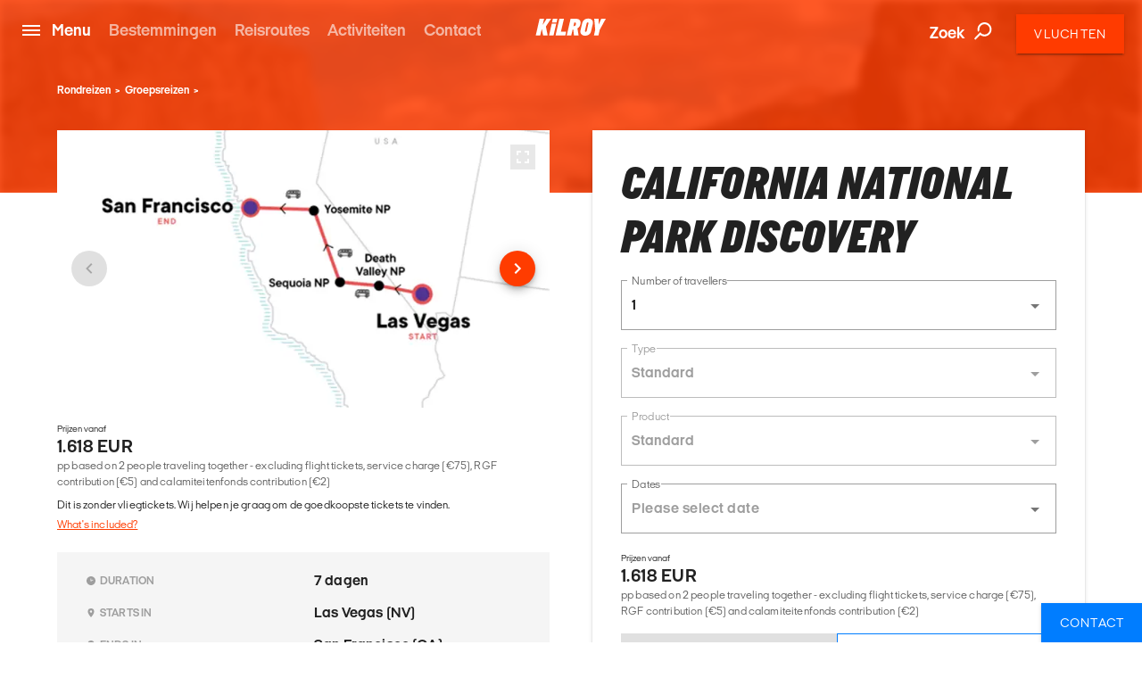

--- FILE ---
content_type: text/html; charset=utf-8
request_url: https://www.kilroyworld.nl/rondreizen/groepsreizen/california-national-park-discovery-44911
body_size: 35657
content:
<!DOCTYPE html>
<html lang="nl-NL" data-shorthand-lang="nl" data-market="kilroyworld-nl">
<head>
    <!--Favicon-->
    <link rel="apple-touch-icon" sizes="180x180" href="/images/apple-touch-icon.png">
    <link rel="icon" type="image/png" sizes="32x32" href="/images/favicon-32x32.png">
    <link rel="icon" type="image/png" sizes="16x16" href="/images/favicon-16x16.png">

    <link rel="mask-icon" href="/images/safari-pinned-tab.svg" color="#5bbad5">
    <meta name="theme-color" content="#ffffff">

    <meta charset="utf-8">
    <meta http-equiv="X-UA-Compatible" content="IE=edge">


    <title>California National Park Discovery</title>
    <meta name="viewport" content="width=device-width, initial-scale=1">
    <meta name="format-detection" content="telephone=no">

<meta name="robots" content="INDEX, FOLLOW" />
    <link rel="canonical" href="https://www.kilroyworld.nl/rondreizen/groepsreizen/california-national-park-discovery-44911" />
    <link rel="alternate" hreflang="nl-nl" href="https://www.kilroyworld.nl/rondreizen/groepsreizen/california-national-park-discovery-44911" />
    <meta name="title" content="California National Park Discovery" />
    <meta name="description" content="From the world&#x27;s largest trees to the lowest point of elevation in the United States, this trip packs a punch! Head out on a week-long adventure from Las Ve..." />

    
        <script id="CookieConsent" src="https://policy.app.cookieinformation.com/uc.js" data-culture="nl" type="text/javascript"></script>

    




    <meta property="og:title" content="California National Park Discovery" />
    <meta property="og:type" content="website" />
    <meta property="og:url" content="https://www.kilroyworld.nl/rondreizen/groepsreizen/california-national-park-discovery-44911" />
    <meta property="og:image" content="https://www.kilroyworld.nl/media/tours/kilroy/44911/images/rj3cb1kd/22f58620c38de05c46271ac0261259c8.jpg" />
    <meta property="og:description" content="From the world&#x27;s largest trees to the lowest point of elevation in the United States, this trip packs a punch! Head out on a week-long adventure from Las Vegas and take in the majesty of a few of California&#x27;s most alluring national parks. Visit a land of extremes in Death Valley, drive down lone..." />
    <meta property="og:datePublished" content="0001-01-01" />


    <script
        src="https://www.google.com/recaptcha/api.js?render="></script>

    

            <script type="text/javascript">
                window.dataLayer = window.dataLayer || [];
                window.dataLayer.push({
                    "siteSection": "Travel",
                    "documentType": "kilroyNavigatorTour"
                });
            </script>
        <!-- Google Tag Manager - Server-side tracking -->
        <script>
            !function(){"use strict";function l(e){for(var t=e,r=0,n=document.cookie.split(";");
            r<n.length;r++){var o=n[r].split("=");if(o[0].trim()===t)return o[1]}}
            function s(e){return localStorage.getItem(e)}
            function u(e){return window[e]}
            function A(e,t){e=document.querySelector(e);
            return t?null==e?void 0:e.getAttribute(t):null==e?void 0:e.textContent}
            var e=window,t=document,r="script",n="dataLayer",o="https://ssk.kilroyworld.nl",
            a="https://load.ssk.kilroyworld.nl",i="hszlrtjof",c="e36tbzx=DwtXMyYhVzgxLV42KFpcBVtdREVUCBRODQYGBh0VDRwUAw5aHAA%3D",
            g="stapeUserId",v="",E="",d=!1;
            try{var d=!!g&&(m=navigator.userAgent,
            !!(m=new RegExp("Version/([0-9._]+)(.*Mobile)?.*Safari.*").exec(m)))
            &&16.4<=parseFloat(m[1]),f="stapeUserId"===g,
            I=d&&!f?function(e,t,r){void 0===t&&(t="");
            var n={cookie:l,localStorage:s,jsVariable:u,cssSelector:A},
            t=Array.isArray(t)?t:[t];if(e&&n[e])
            for(var o=n[e],a=0,i=t;a<i.length;a++)
            {var c=i[a],c=r?o(c,r):o(c);if(c)return c}
            else console.warn("invalid uid source",e)}
            (g,v,E):void 0;d=d&&(!!I||f)}
            catch(e){console.error(e)}
            var m=e,g=(m[n]=m[n]||[],m[n].push({"gtm.start":(new Date).getTime(),event:"gtm.js"}),
            t.getElementsByTagName(r)[0]),
            v=I?"&bi="+encodeURIComponent(I):"",E=t.createElement(r),
            f=(d&&(i=8<i.length?i.replace(/([a-z]{8}$)/,"kp$1"):"kp"+i),!d&&a?a:o);
            E.async=!0,E.src=f+"/"+i+".js?"+c+v,null!=(e=g.parentNode)&&e.insertBefore(E,g)}();
        </script>
        <!-- End Google Tag Manager -->

    <link title="scripts" rel="stylesheet" href="/css/scripts.min.css?v=eJdcRt1sDxkDeWgwfqRca-5ciZ87O0zT7GXIG84DvdY">
    <link rel="stylesheet" href="/css/styles.min.css?v=BkwijI01AqwDhEDZ6H8VlsSVei91hVOoiXHc91cyZso">

    <!-- TikTok Pixel Code Start --> 
    <script> 
        !function (w, d, t) { 
        w.TiktokAnalyticsObject=t;var ttq=w[t]=w[t]||[];
        ttq.methods=["page","track","identify","instances","debug","on","off","once","ready","alias","group","enableCookie","disableCookie","holdConsent","revokeConsent","grantConsent"],
        ttq.setAndDefer=function(t,e){t[e]=function(){
        t.push([e].concat(Array.prototype.slice.call(arguments,0)))}};
        for(var i=0;i<ttq.methods.length;i++)ttq.setAndDefer(ttq,ttq.methods[i]);
        ttq.instance=function(t){for( var e=ttq._i[t]||[],n=0;n<ttq.methods.length;n++)
        ttq.setAndDefer(e,ttq.methods[n]);return e},
        ttq.load=function(e,n){var r="https://analytics.tiktok.com/i18n/pixel/events.js",
        o=n&&n.partner;ttq._i=ttq._i||{},ttq._i[e]=[],ttq._i[e]._u=r,ttq._t=ttq._t||{},
        ttq._t[e]=+new Date,ttq._o=ttq._o||{},ttq._o[e]=n||{};
        n=document.createElement("script") ;n.type="text/javascript",n.async=!0,n.src=r+"?sdkid="+e+"&lib="+t;
        e=document.getElementsByTagName("script")[0];e.parentNode.insertBefore(n,e)}; 
        ttq.load('D40AHG3C77U816ESAVS0'); ttq.page(); }(window, document, 'ttq'); 
    </script> 
    <!-- TikTok Pixel Code End -->
</head>

<body data-template="kilroyNavigatorTour" data-node-id="44911">
    

        <noscript><iframe src="https://ssk.kilroyworld.nl/ns.html?id=GTM-N4H45DJ4" height="0" width="0" style="display:none;visibility:hidden"></iframe></noscript>

    

    

    <app id="app" 
        all-translations="{&quot;Kilroy.Activities&quot;:&quot;Activiteiten&quot;,&quot;Kilroy.Activities.DidntFindWhatYouWereLookingForHeader&quot;:&quot;Niet gevonden waar je naar op zoek bent?&quot;,&quot;Kilroy.Activities.MostPopularActivitiesHeadline&quot;:&quot;Onze favorieten&quot;,&quot;Kilroy.Activities.PromotedActivities&quot;:&quot;Onze bestemmingen&quot;,&quot;Kilroy.Activities.PromotedSubDestinationActivities&quot;:&quot;Onze bestemmingen&quot;,&quot;Kilroy.Activities.ViewAllActivities&quot;:&quot;Bekijk alle activiteiten&quot;,&quot;Kilroy.ActivityFilter&quot;:&quot;Filter activiteiten&quot;,&quot;Kilroy.ActivityFilter.Activities&quot;:&quot;activiteiten&quot;,&quot;Kilroy.ActivityFilter.Activity&quot;:&quot;activiteit&quot;,&quot;Kilroy.ActivityFilter.ActivityAnythingElsePlaceholderInput&quot;:&quot;Wil je nog iets anders doen?&quot;,&quot;Kilroy.ActivityFilter.ActivityHeadlineLabel&quot;:&quot;Activiteit&quot;,&quot;Kilroy.ActivityFilter.ActivityPlaceholderInput&quot;:&quot;Wat zou je willen doen?&quot;,&quot;Kilroy.ActivityFilter.ApplyFilters&quot;:&quot;Filters toepassen&quot;,&quot;Kilroy.ActivityFilter.CalendarHeadlineLabel&quot;:&quot;Kalender&quot;,&quot;Kilroy.ActivityFilter.CalendarPlaceholderInput&quot;:&quot;Wanneer wil je op reis?&quot;,&quot;Kilroy.ActivityFilter.CalendarSelectMonth&quot;:&quot;Selecteer maand&quot;,&quot;Kilroy.ActivityFilter.CalendarWantToAddAnotherMonthPlaceholderInput&quot;:&quot;Wil je een andere maand toevoegen?&quot;,&quot;Kilroy.ActivityFilter.DestinationAddMorePlaceholderInput&quot;:&quot;Wil je meer bestemmingen toevoegen?&quot;,&quot;Kilroy.ActivityFilter.DestinationHeadlineLabel&quot;:&quot;Bestemming&quot;,&quot;Kilroy.ActivityFilter.DestinationPlaceholderInput&quot;:&quot;Waar wil je naartoe?&quot;,&quot;Kilroy.ActivityFilter.DestinationSearchForPlaceholderInput&quot;:&quot;Zoek naar steden, landen of regio&#x27;s&quot;,&quot;Kilroy.ActivityFilter.DurationHeadlineLabel&quot;:&quot;Duur&quot;,&quot;Kilroy.ActivityFilter.DurationPlaceholderInput&quot;:&quot;Hoe lang?&quot;,&quot;Kilroy.ActivityFilter.Filters&quot;:&quot;Filters&quot;,&quot;Kilroy.ActivityFilter.PriceHeadlineLabel&quot;:&quot;Prijs&quot;,&quot;Kilroy.ActivityFilter.PricePlaceholderInput&quot;:&quot;Wat is jouw budget?&quot;,&quot;Kilroy.ActivityFilter.ResetAllFilters&quot;:&quot;Verwijder alle filters&quot;,&quot;Kilroy.ActivityFilter.SortBy&quot;:&quot;Sorteer op&quot;,&quot;Kilroy.ActivityFilter.SortedBy&quot;:&quot;gesorteerd op&quot;,&quot;Kilroy.ActivityFilter.Sorting&quot;:&quot;Sorteren&quot;,&quot;Kilroy.ActivityFilter.Sorting.DurationLongestFirst&quot;:&quot;tijdsduur (langste eerst)&quot;,&quot;Kilroy.ActivityFilter.Sorting.DurationShortestFirst&quot;:&quot;tijdsduur (kortste eerst)&quot;,&quot;Kilroy.ActivityFilter.Sorting.MostPopular&quot;:&quot;populariteit&quot;,&quot;Kilroy.ActivityFilter.Sorting.NameAtoZ&quot;:&quot;naam (A tot Z)&quot;,&quot;Kilroy.ActivityFilter.Sorting.PriceHighToLow&quot;:&quot;prijs (hoog naar laag)&quot;,&quot;Kilroy.ActivityFilter.Sorting.PriceLowToHigh&quot;:&quot;prijs (laag naar hoog)&quot;,&quot;Kilroy.ActivityFilter.ViewMoreActivities&quot;:&quot;Bekijk meer activiteiten&quot;,&quot;Kilroy.ActivityFilter.WeFound&quot;:&quot;Wij vonden&quot;,&quot;Kilroy.BookingFlow&quot;:&quot;Boeking&quot;,&quot;Kilroy.BookingFlow.ButtonBook&quot;:&quot;Book&quot;,&quot;Kilroy.BookingFlow.ButtonNextStep&quot;:&quot;Next&quot;,&quot;Kilroy.BookingFlow.ButtonRequest&quot;:&quot;Request &quot;,&quot;Kilroy.BookingFlow.ExtraServicesForm&quot;:&quot;Extras&quot;,&quot;Kilroy.BookingFlow.ExtraServicesForm.CheckboxIWantToBeContacted&quot;:&quot;I want to be contacted&quot;,&quot;Kilroy.BookingFlow.ExtraServicesForm.CheckboxIWantToBeCovered&quot;:&quot;I want to be covered&quot;,&quot;Kilroy.BookingFlow.ExtraServicesForm.HeaderCancellationCommentText&quot;:&quot;Comments&quot;,&quot;Kilroy.BookingFlow.ExtraServicesForm.HeaderCancellationProtection&quot;:&quot;Cancellation protection&quot;,&quot;Kilroy.BookingFlow.ExtraServicesForm.HeaderCancellationProtectionPerPerson&quot;:&quot;(Per persoon)&quot;,&quot;Kilroy.BookingFlow.ExtraServicesForm.HeaderComments&quot;:&quot;Comments&quot;,&quot;Kilroy.BookingFlow.ExtraServicesForm.HeaderFlightsAndActivities&quot;:&quot;Flights and activities&quot;,&quot;Kilroy.BookingFlow.ExtraServicesForm.LinkTextReadMoreAboutTheCoverHere&quot;:&quot;Read about the coverage here &quot;,&quot;Kilroy.BookingFlow.ExtraServicesForm.PlaceholderComments&quot;:&quot;How can we help you?&quot;,&quot;Kilroy.BookingFlow.Female&quot;:&quot;Female &quot;,&quot;Kilroy.BookingFlow.From&quot;:&quot;From&quot;,&quot;Kilroy.BookingFlow.Header&quot;:&quot;Your Booking &quot;,&quot;Kilroy.BookingFlow.InfoWidget&quot;:&quot;Information&quot;,&quot;Kilroy.BookingFlow.InfoWidget.Accommodation&quot;:&quot;Accommodation&quot;,&quot;Kilroy.BookingFlow.InfoWidget.Departure&quot;:&quot;Departure:&quot;,&quot;Kilroy.BookingFlow.InfoWidget.Duration&quot;:&quot;Duration: &quot;,&quot;Kilroy.BookingFlow.InfoWidget.EndCity&quot;:&quot;Ends in:&quot;,&quot;Kilroy.BookingFlow.InfoWidget.StartCity&quot;:&quot;Starts in:&quot;,&quot;Kilroy.BookingFlow.InfoWidget.Travellers&quot;:&quot;No. of travellers:&quot;,&quot;Kilroy.BookingFlow.LabelAccommodation&quot;:&quot;Accommodation&quot;,&quot;Kilroy.BookingFlow.LabelCabinType&quot;:&quot;Cabin type&quot;,&quot;Kilroy.BookingFlow.LabelCabinTypeName&quot;:&quot;Name&quot;,&quot;Kilroy.BookingFlow.LabelDepartureDates&quot;:&quot;Dates&quot;,&quot;Kilroy.BookingFlow.LabelDuration&quot;:&quot;Duration&quot;,&quot;Kilroy.BookingFlow.LabelNumberOfParticipants&quot;:&quot;Number of travellers&quot;,&quot;Kilroy.BookingFlow.LabelPassengerType&quot;:&quot;Passenger types&quot;,&quot;Kilroy.BookingFlow.LabelPassengerTypeName&quot;:&quot;Name&quot;,&quot;Kilroy.BookingFlow.LabelProduct&quot;:&quot;Product&quot;,&quot;Kilroy.BookingFlow.LabelsNavigator.NameLabel&quot;:&quot;Variant&quot;,&quot;Kilroy.BookingFlow.LabelsNavigator.NameLabel.&quot;:&quot;Name&quot;,&quot;Kilroy.BookingFlow.LabelsNavigator.NameLabel.ArrivalTransfer&quot;:&quot;Arrival transfer&quot;,&quot;Kilroy.BookingFlow.LabelsNavigator.NameLabel.Duration&quot;:&quot;Duration &quot;,&quot;Kilroy.BookingFlow.LabelsNavigator.NameLabel.DurationandTransport&quot;:&quot;Duration&quot;,&quot;Kilroy.BookingFlow.LabelsNavigator.NameLabel.RoomType&quot;:&quot;Room type&quot;,&quot;Kilroy.BookingFlow.LabelsNavigator.NameLabel.Tour&quot;:&quot;Tour &quot;,&quot;Kilroy.BookingFlow.LabelsNavigator.NameLabel.Validityofthepass&quot;:&quot;Validity&quot;,&quot;Kilroy.BookingFlow.LabelsNavigator.TypeLabel&quot;:&quot;Variant&quot;,&quot;Kilroy.BookingFlow.LabelsNavigator.TypeLabel.&quot;:&quot;Product&quot;,&quot;Kilroy.BookingFlow.LabelsNavigator.TypeLabel.3DayBestOfBaliArrivalPackage&quot;:&quot;Product&quot;,&quot;Kilroy.BookingFlow.LabelsNavigator.TypeLabel.Accommodation&quot;:&quot;Accommodation&quot;,&quot;Kilroy.BookingFlow.LabelsNavigator.TypeLabel.AccommodationandTypeofClass&quot;:&quot;Accommodation and type of class&quot;,&quot;Kilroy.BookingFlow.LabelsNavigator.TypeLabel.AccommodationType&quot;:&quot;Accommodation&quot;,&quot;Kilroy.BookingFlow.LabelsNavigator.TypeLabel.CabinType&quot;:&quot;Accommodation type&quot;,&quot;Kilroy.BookingFlow.LabelsNavigator.TypeLabel.Pass&quot;:&quot;Type&quot;,&quot;Kilroy.BookingFlow.LabelsNavigator.TypeLabel.PassengerType&quot;:&quot;Passenger type&quot;,&quot;Kilroy.BookingFlow.LabelsNavigator.TypeLabel.SurfandStay&quot;:&quot;Accommodation&quot;,&quot;Kilroy.BookingFlow.LabelsNavigator.TypeLabel.SurfLessons&quot;:&quot;Surf lessons&quot;,&quot;Kilroy.BookingFlow.LabelsNavigator.TypeLabel.Trainpass&quot;:&quot;Travel class&quot;,&quot;Kilroy.BookingFlow.LabelsNavigator.TypeLabel.Transfer&quot;:&quot;Product&quot;,&quot;Kilroy.BookingFlow.LabelsNavigator.TypeLabel.Travelclass&quot;:&quot;Travel class&quot;,&quot;Kilroy.BookingFlow.LabelTourType&quot;:&quot;Tour Type&quot;,&quot;Kilroy.BookingFlow.LabelType&quot;:&quot;Type&quot;,&quot;Kilroy.BookingFlow.Male&quot;:&quot;Male&quot;,&quot;Kilroy.BookingFlow.PaymentForm.Header&quot;:&quot;Billing information &quot;,&quot;Kilroy.BookingFlow.PaymentForm.HeaderComment&quot;:&quot;Comment &quot;,&quot;Kilroy.BookingFlow.PaymentForm.HeaderTermsAndConditions&quot;:&quot;Terms &amp; conditions &quot;,&quot;Kilroy.BookingFlow.PaymentForm.IAgreeTermsAndConditions&quot;:&quot;I agree to the terms &amp; conditions&quot;,&quot;Kilroy.BookingFlow.PaymentForm.LabelSameAsTraveller&quot;:&quot;Same as traveller &quot;,&quot;Kilroy.BookingFlow.PaymentForm.LinkTextTermsAndConditions&quot;:&quot;Terms &amp; conditons &quot;,&quot;Kilroy.BookingFlow.PaymentForm.Or&quot;:&quot;or... &quot;,&quot;Kilroy.BookingFlow.PaymentForm.PlaceholderComments&quot;:&quot;How can we help you?&quot;,&quot;Kilroy.BookingFlow.PaymentForm.PlaceholderSameAsTraveller&quot;:&quot;Participant &quot;,&quot;Kilroy.BookingFlow.PlaceholderAccommodation&quot;:&quot;Type of accommodation&quot;,&quot;Kilroy.BookingFlow.PlaceholderCabinType&quot;:&quot;What type of cabin?&quot;,&quot;Kilroy.BookingFlow.PlaceholderCabinTypeName&quot;:&quot;What cabin? &quot;,&quot;Kilroy.BookingFlow.PlaceholderDepartureDates&quot;:&quot;Please select date&quot;,&quot;Kilroy.BookingFlow.PlaceholderDuration&quot;:&quot;How long?&quot;,&quot;Kilroy.BookingFlow.PlaceholderNumberOfParticipants&quot;:&quot;Participants&quot;,&quot;Kilroy.BookingFlow.PlaceholderPassengerType&quot;:&quot;Who? &quot;,&quot;Kilroy.BookingFlow.PlaceholderPassengerTypeName&quot;:&quot;Who?&quot;,&quot;Kilroy.BookingFlow.PlaceholderProduct&quot;:&quot;Please pick an option&quot;,&quot;Kilroy.BookingFlow.PlaceholdersNavigator.NamePlaceholder.&quot;:&quot;Name&quot;,&quot;Kilroy.BookingFlow.PlaceholdersNavigator.NamePlaceholder.Duration&quot;:&quot;Duration &quot;,&quot;Kilroy.BookingFlow.PlaceholdersNavigator.NamePlaceholder.DurationandTransport&quot;:&quot;How long?&quot;,&quot;Kilroy.BookingFlow.PlaceholdersNavigator.NamePlaceholder.Tour&quot;:&quot;Tour &quot;,&quot;Kilroy.BookingFlow.PlaceholdersNavigator.NamePlaceholder.Validityofthepass&quot;:&quot;Validity&quot;,&quot;Kilroy.BookingFlow.PlaceholdersNavigator.TypePlaceholder&quot;:&quot;Type&quot;,&quot;Kilroy.BookingFlow.PlaceholdersNavigator.TypePlaceholder.&quot;:&quot;Type&quot;,&quot;Kilroy.BookingFlow.PlaceholdersNavigator.TypePlaceholder.Accommodation&quot;:&quot;Accommodation&quot;,&quot;Kilroy.BookingFlow.PlaceholdersNavigator.TypePlaceholder.AccommodationandTypeofClass&quot;:&quot;Select accommodation and type of class&quot;,&quot;Kilroy.BookingFlow.PlaceholdersNavigator.TypePlaceholder.AccommodationType&quot;:&quot;Accommodation Type &quot;,&quot;Kilroy.BookingFlow.PlaceholdersNavigator.TypePlaceholder.CabinType&quot;:&quot;Accommodation type&quot;,&quot;Kilroy.BookingFlow.PlaceholdersNavigator.TypePlaceholder.PassengerType&quot;:&quot;Passenger type&quot;,&quot;Kilroy.BookingFlow.PlaceholdersNavigator.TypePlaceholder.SurfandStay&quot;:&quot;Accommodation type?&quot;,&quot;Kilroy.BookingFlow.PlaceholdersNavigator.TypePlaceholder.Travelclass&quot;:&quot;Travel class&quot;,&quot;Kilroy.BookingFlow.PlaceholderTourType&quot;:&quot;What tour?&quot;,&quot;Kilroy.BookingFlow.PlaceholderType&quot;:&quot;Please pick an option&quot;,&quot;Kilroy.BookingFlow.PriceExcludingTickets&quot;:&quot;pp based on 2 people traveling together - excluding flight tickets, service charge (&#x20AC;75), RGF contribution (&#x20AC;5) and calamiteitenfonds contribution (&#x20AC;2)&quot;,&quot;Kilroy.BookingFlow.PricePerPerson&quot;:&quot;From&quot;,&quot;Kilroy.BookingFlow.RedirectButton&quot;:&quot;Back&quot;,&quot;Kilroy.BookingFlow.RequestSentOverlay.Header&quot;:&quot;Request Sent! &quot;,&quot;Kilroy.BookingFlow.RequestSentOverlay.ReturnLinkText&quot;:&quot;Go back to product page&quot;,&quot;Kilroy.BookingFlow.RequestSentOverlay.TextLine1&quot;:&quot;We are processing your request. &quot;,&quot;Kilroy.BookingFlow.RequestSentOverlay.TextLine2&quot;:&quot;You will soon receive a confirmation mail.&quot;,&quot;Kilroy.BookingFlow.RequiredInputError&quot;:&quot;This must be filled in&quot;,&quot;Kilroy.BookingFlow.Step&quot;:&quot;Step&quot;,&quot;Kilroy.BookingFlow.Steps.Dates.Name&quot;:&quot;Date&quot;,&quot;Kilroy.BookingFlow.Steps.Dates.Text&quot;:&quot;If you can&#x27;t find a date that fits your needs, please get in touch so we can advice on alternative tours&quot;,&quot;Kilroy.BookingFlow.Steps.ExtraServices.Name&quot;:&quot;Extra services&quot;,&quot;Kilroy.BookingFlow.Steps.ExtraServices.Text&quot;:&quot;Extra Services&quot;,&quot;Kilroy.BookingFlow.Steps.ExtraServices.TextCancellationProtection&quot;:&quot;We strongly recommend that you purchase a cancellation insurance in case you don&#x27;t have one already.&quot;,&quot;Kilroy.BookingFlow.Steps.ExtraServices.TextFlightsActivities&quot;:&quot;We can also help you find cheap flight tickets and other activities for your trip.&quot;,&quot;Kilroy.BookingFlow.Steps.InitialInfo.Name&quot;:&quot;Initial info&quot;,&quot;Kilroy.BookingFlow.Steps.InitialInfo.Text&quot;:&quot;Please make your choices below, click NEXT to see available dates&quot;,&quot;Kilroy.BookingFlow.Steps.Payment&quot;:&quot;Payment&quot;,&quot;Kilroy.BookingFlow.Steps.Payment.Name&quot;:&quot;Payment&quot;,&quot;Kilroy.BookingFlow.Steps.Payment.Text&quot;:&quot;Payment&quot;,&quot;Kilroy.BookingFlow.Steps.Payment.TextTermsAndConditions&quot;:&quot;Your booking is complete when we have confirmed by email. Make sure to read&quot;,&quot;Kilroy.BookingFlow.Steps.PaymentPersonalInformation.Name&quot;:&quot;Personal info &quot;,&quot;Kilroy.BookingFlow.Steps.PaymentPersonalInformation.Text&quot;:&quot;Personal info &quot;,&quot;Kilroy.BookingFlow.Steps.PersonalInformation.Name&quot;:&quot;Personal Information&quot;,&quot;Kilroy.BookingFlow.Steps.PersonalInformation.Text&quot;:&quot;Fill out the following fields so we can complete your booking.&quot;,&quot;Kilroy.BookingFlow.SuccessOverlay.Header&quot;:&quot;Done! Booking complete.&quot;,&quot;Kilroy.BookingFlow.SuccessOverlay.TextLine1&quot;:&quot;We are processing your booking and payment. Booking will be confirmed when we have checked availability. Please do not book flights until we have confirmed availability.&quot;,&quot;Kilroy.BookingFlow.SuccessOverlay.TextLine2&quot;:&quot;You will soon receive a confirmation email. &quot;,&quot;Kilroy.BookingFlow.SuccessOverlay.TimeBeforeDeparture&quot;:&quot;Time before departure&quot;,&quot;Kilroy.BookingFlow.To&quot;:&quot;to&quot;,&quot;Kilroy.BookingFlow.TravellerForm.BookingContactPerson&quot;:&quot;Contact person for this booking&quot;,&quot;Kilroy.BookingFlow.TravellerForm.ButtonChangeNumberOfTravellers&quot;:&quot;Change number of travellers &quot;,&quot;Kilroy.BookingFlow.TravellerForm.HeaderTraveller&quot;:&quot;Traveller&quot;,&quot;Kilroy.BookingFlow.TravellerForm.LabelAddress&quot;:&quot;Street&quot;,&quot;Kilroy.BookingFlow.TravellerForm.LabelBirthday&quot;:&quot;Date of birth&quot;,&quot;Kilroy.BookingFlow.TravellerForm.LabelCity&quot;:&quot;City&quot;,&quot;Kilroy.BookingFlow.TravellerForm.LabelCountry&quot;:&quot;Country&quot;,&quot;Kilroy.BookingFlow.TravellerForm.LabelEmail&quot;:&quot;E-mail&quot;,&quot;Kilroy.BookingFlow.TravellerForm.LabelFirstName&quot;:&quot;First Name&quot;,&quot;Kilroy.BookingFlow.TravellerForm.LabelGender&quot;:&quot;Gender&quot;,&quot;Kilroy.BookingFlow.TravellerForm.LabelLastName&quot;:&quot;Last Name (as in passport)&quot;,&quot;Kilroy.BookingFlow.TravellerForm.LabelNationality&quot;:&quot;Nationality &quot;,&quot;Kilroy.BookingFlow.TravellerForm.LabelPhoneNumber&quot;:&quot;Phone Number&quot;,&quot;Kilroy.BookingFlow.TravellerForm.LabelZipCode&quot;:&quot;Postal Code&quot;,&quot;Kilroy.BookingFlow.TravellerForm.PlaceholderAddress&quot;:&quot;Street&quot;,&quot;Kilroy.BookingFlow.TravellerForm.PlaceholderBirthday&quot;:&quot;DD/MM/YYYY &quot;,&quot;Kilroy.BookingFlow.TravellerForm.PlaceholderCity&quot;:&quot;City&quot;,&quot;Kilroy.BookingFlow.TravellerForm.PlaceholderCountry&quot;:&quot;Country&quot;,&quot;Kilroy.BookingFlow.TravellerForm.PlaceholderEmail&quot;:&quot;E-mail&quot;,&quot;Kilroy.BookingFlow.TravellerForm.PlaceholderFirstName&quot;:&quot;First Name (as in passport)&quot;,&quot;Kilroy.BookingFlow.TravellerForm.PlaceholderGender&quot;:&quot;Select Gender&quot;,&quot;Kilroy.BookingFlow.TravellerForm.PlaceholderLastName&quot;:&quot;Last Name (as in passport)&quot;,&quot;Kilroy.BookingFlow.TravellerForm.PlaceholderNationality&quot;:&quot;Nationality&quot;,&quot;Kilroy.BookingFlow.TravellerForm.PlaceholderPhoneNumber&quot;:&quot;Phone Number&quot;,&quot;Kilroy.BookingFlow.TravellerForm.PlaceholderZipCode&quot;:&quot;Postal code&quot;,&quot;Kilroy.BookingFlow.ValidationThisMustBeFilled&quot;:&quot;This must be filled &quot;,&quot;Kilroy.CarRental&quot;:&quot;Autohuur&quot;,&quot;Kilroy.CarRental.AgeOfYoungestDriverLabel&quot;:&quot;Leeftijd van de jongste bestuurder&quot;,&quot;Kilroy.CarRental.AgeOfYoungestDriverPlaceholderInput&quot;:&quot;Leeftijd&quot;,&quot;Kilroy.CarRental.ConditionsLabel&quot;:&quot;Waarom?&quot;,&quot;Kilroy.CarRental.ConditionsText&quot;:&quot;Vul de leeftijd van de jongste bestuurder in. Let op: voor bestuurders jonger dan 21 zijn er vaak andere voorwaarden en prijzen. &quot;,&quot;Kilroy.CarRental.DriverYearsOldInputLabel&quot;:&quot;jaar&quot;,&quot;Kilroy.CarRental.DropOffAtADifferentLocationLabel&quot;:&quot;Terugbrengen in een andere stad?&quot;,&quot;Kilroy.CarRental.DropOffAtADifferentLocationPlaceholderInput&quot;:&quot;Indien ja, waar?&quot;,&quot;Kilroy.CarRental.DropOffDateLabel&quot;:&quot;Inleverdatum&quot;,&quot;Kilroy.CarRental.DropOffDatePlaceholderInput&quot;:&quot;Wanneer ben je terug?&quot;,&quot;Kilroy.CarRental.DropOffTimeLabel&quot;:&quot;Inlevertijdstip&quot;,&quot;Kilroy.CarRental.DropOffTimePlaceholderInput&quot;:&quot;Hoe laat?&quot;,&quot;Kilroy.CarRental.PickUpDateLabel&quot;:&quot;Ophaaldatum&quot;,&quot;Kilroy.CarRental.PickUpDatePlaceholderInput&quot;:&quot;Wanneer wil je de auto ophalen?&quot;,&quot;Kilroy.CarRental.PickUpLocationLabel&quot;:&quot;Ophaallocatie&quot;,&quot;Kilroy.CarRental.PickUpLocationPlaceholderInput&quot;:&quot;Waar wil je de auto ophalen?&quot;,&quot;Kilroy.CarRental.PickUpTimeLabel&quot;:&quot;Ophaaltijd&quot;,&quot;Kilroy.CarRental.PickUpTimePlaceholderInput&quot;:&quot;Hoe laat wil je de auto ophalen?&quot;,&quot;Kilroy.CarRental.SearchForCarButton&quot;:&quot;Zoek een auto&quot;,&quot;Kilroy.ChangeTicketForm.NewDateError&quot;:&quot;Error. Please check input.&quot;,&quot;Kilroy.ContactSlider&quot;:&quot;Contact&quot;,&quot;Kilroy.ContactSlider.BookAMeeting&quot;:&quot;Maak een afspraak&quot;,&quot;Kilroy.ContactSlider.BookAMeeting.ButtonText.Education&quot;:&quot;(Bel)afspraak&quot;,&quot;Kilroy.ContactSlider.BookAMeeting.ButtonText.Groups&quot;:&quot;(Bel)afspraak&quot;,&quot;Kilroy.ContactSlider.BookAMeeting.ButtonText.Travel&quot;:&quot;Afspraak&quot;,&quot;Kilroy.ContactSlider.BookAMeeting.H1Headline&quot;:&quot;Ik wil een afspraak over:&quot;,&quot;Kilroy.ContactSlider.BookAMeeting.H1Headline.Education&quot;:&quot;Maak een afspraak&quot;,&quot;Kilroy.ContactSlider.BookAMeeting.H1Headline.Groups&quot;:&quot;(Bel)afspraak&quot;,&quot;Kilroy.ContactSlider.BookAMeeting.H1Headline.Travel&quot;:&quot;Gratis afspraak maken&quot;,&quot;Kilroy.ContactSlider.BookAMeeting.Header&quot;:&quot;Afspraak&quot;,&quot;Kilroy.ContactSlider.BookAMeeting.Header.Education&quot;:&quot;Ik wil een afspraak over:&quot;,&quot;Kilroy.ContactSlider.BookAMeeting.Header.Groups&quot;:&quot;Betreft&quot;,&quot;Kilroy.ContactSlider.BookAMeeting.Header.Travel&quot;:&quot;Ik wil een afspraak over:&quot;,&quot;Kilroy.ContactSlider.BookAMeeting.MeetingDateLabel&quot;:&quot;Afspraak: dag en tijd&quot;,&quot;Kilroy.ContactSlider.BookAMeeting.MeetingDateLabel.Education&quot;:&quot;Wanneer&quot;,&quot;Kilroy.ContactSlider.BookAMeeting.MeetingDateLabel.Groups&quot;:&quot;Wanneer&quot;,&quot;Kilroy.ContactSlider.BookAMeeting.MeetingDateLabel.Travel&quot;:&quot;Afspraak: dag en tijd&quot;,&quot;Kilroy.ContactSlider.BookAMeeting.MeetingDatePlaceholderInput&quot;:&quot;Voer jouw dag en tijd van voorkeur in&quot;,&quot;Kilroy.ContactSlider.BookAMeeting.MeetingDatePlaceholderInput.Education&quot;:&quot;Dag en tijd invoeren&quot;,&quot;Kilroy.ContactSlider.BookAMeeting.MeetingDatePlaceholderInput.Groups&quot;:&quot;Vul voorkeur in&quot;,&quot;Kilroy.ContactSlider.BookAMeeting.MeetingDatePlaceholderInput.Travel&quot;:&quot;Dag en tijd invoeren&quot;,&quot;Kilroy.ContactSlider.BookAMeeting.OfficeLabel&quot;:&quot;Waar&quot;,&quot;Kilroy.ContactSlider.BookAMeeting.OfficeLabel.Education&quot;:&quot;Waar&quot;,&quot;Kilroy.ContactSlider.BookAMeeting.OfficeLabel.Groups&quot;:&quot;Waar&quot;,&quot;Kilroy.ContactSlider.BookAMeeting.OfficeLabel.Travel&quot;:&quot;Waar&quot;,&quot;Kilroy.ContactSlider.BookAMeeting.OfficePlaceholderInput.Education&quot;:&quot;Maak een keuze&quot;,&quot;Kilroy.ContactSlider.BookAMeeting.OfficePlaceholderInput.Groups&quot;:&quot;Maak een keuze&quot;,&quot;Kilroy.ContactSlider.BookAMeeting.OfficePlaceholderInput.Travel&quot;:&quot;Maak een keuze&quot;,&quot;Kilroy.ContactSlider.BookAMeeting.PhoneLabel&quot;:&quot;Telefoon&quot;,&quot;Kilroy.ContactSlider.BookAMeeting.PhoneLabel.Education&quot;:&quot;Telefoon *&quot;,&quot;Kilroy.ContactSlider.BookAMeeting.PhoneLabel.Groups&quot;:&quot;Telefoon *&quot;,&quot;Kilroy.ContactSlider.BookAMeeting.PhoneLabel.Travel&quot;:&quot;Telefoon *&quot;,&quot;Kilroy.ContactSlider.BookAMeeting.SectionText&quot;:&quot;Maak een gratis afspraak en ontvang persoonlijk advies.&quot;,&quot;Kilroy.ContactSlider.BookAMeeting.SectionText.Education&quot;:&quot;Maak een (bel)afspraak en kom meer te weten over studeren en stage lopen in het buitenland. Wij zijn bereikbaar van maandag - vrijdag van 09:00 - 17:00.&quot;,&quot;Kilroy.ContactSlider.BookAMeeting.SectionText.Groups&quot;:&quot;Je bent van harte welkom op onze kantoren in Utrecht, Den Haag en Amsterdam. Een bezoek bij jou op school behoort tevens tot de mogelijkheden. Liever een belafpraak inplannen? Dat kan ook.&quot;,&quot;Kilroy.ContactSlider.BookAMeeting.SectionText.Travel&quot;:&quot;Ben je bezig met je volgende reis? Plan een vrijblijvende afspraak met &#xE9;&#xE9;n van onze reisspecialisten om je reisplannen te bespreken. Dit kan zowel online als in onze reiswinkel in Utrecht. &quot;,&quot;Kilroy.ContactSlider.Call&quot;:&quot;Bel&quot;,&quot;Kilroy.ContactSlider.Call.Header&quot;:&quot;Bel direct&quot;,&quot;Kilroy.ContactSlider.General&quot;:&quot;Algemeen&quot;,&quot;Kilroy.ContactSlider.General.ChatButtonText&quot;:&quot;Chat&quot;,&quot;Kilroy.ContactSlider.General.ChatButtonTextActive&quot;:&quot;Chat (active)&quot;,&quot;Kilroy.ContactSlider.General.ContactButtonText&quot;:&quot;Contact&quot;,&quot;Kilroy.ContactSlider.General.EmailConfirmationMessage&quot;:&quot;Je ontvangt binnenkort een e-mailbevestiging van jouw verzoek.&quot;,&quot;Kilroy.ContactSlider.General.EmailLabel&quot;:&quot;E-mail&quot;,&quot;Kilroy.ContactSlider.General.EmailPlaceholderInput&quot;:&quot;E-mail invoeren&quot;,&quot;Kilroy.ContactSlider.General.FirstNameLabel&quot;:&quot;Voornaam&quot;,&quot;Kilroy.ContactSlider.General.FirstNamePlaceholderInput&quot;:&quot;Voornaam invoeren&quot;,&quot;Kilroy.ContactSlider.General.GeneralCloseButtonLabelText&quot;:&quot;Sluit&quot;,&quot;Kilroy.ContactSlider.General.LastNameLabel&quot;:&quot;Achternaam&quot;,&quot;Kilroy.ContactSlider.General.LastNamePlaceholderInput&quot;:&quot;Achternaam invoeren&quot;,&quot;Kilroy.ContactSlider.General.NextStepButtonText&quot;:&quot;Volgende&quot;,&quot;Kilroy.ContactSlider.General.PhoneHelperText&quot;:&quot;Om je zo goed mogelijk te kunnen helpen, vragen we je om je telefoonnummer in te vullen.&quot;,&quot;Kilroy.ContactSlider.General.PhonePlaceholderInput&quot;:&quot;Telefoonnummer invoeren&quot;,&quot;Kilroy.ContactSlider.General.SendYourMessageButtonText&quot;:&quot;Verstuur&quot;,&quot;Kilroy.ContactSlider.General.YourMessageLabel&quot;:&quot;Vertel ons wat je zoekt of wilt weten&quot;,&quot;Kilroy.ContactSlider.General.YourMessageLabelEducation&quot;:&quot;Bericht&quot;,&quot;Kilroy.ContactSlider.General.YourMessageLabelGroups&quot;:&quot;Bericht&quot;,&quot;Kilroy.ContactSlider.General.YourMessageLabelTravels&quot;:&quot;Laat ons weten wat je plannen zijn: wanneer wil je reizen, waarheen, wat is je budget, wat wil je doen en met hoeveel personen? Dan nemen we contact met je op via telefoon of e-mail!&quot;,&quot;Kilroy.ContactSlider.General.YourMessagePlaceholderInput&quot;:&quot;Hoe meer details je geeft (bestemming, reisperiode, aantal personen), hoe beter we je kunnen helpen.&quot;,&quot;Kilroy.ContactSlider.General.YourMessagePlaceholderInputEducation&quot;:&quot;Welke opleiding doe je nu? In welke studie/stagerichting ben je ge&#xEF;nteresseerd?&quot;,&quot;Kilroy.ContactSlider.General.YourMessagePlaceholderInputGroups&quot;:&quot;Wat zijn je wensen?&quot;,&quot;Kilroy.ContactSlider.General.YourMessagePlaceholderInputTravels&quot;:&quot;Wat zijn je reisplannen?&quot;,&quot;Kilroy.ContactSlider.GetAQuote&quot;:&quot;Vraag een Offerte aan&quot;,&quot;Kilroy.ContactSlider.GetAQuote.Basic.Header&quot;:&quot;Reisinformatie&quot;,&quot;Kilroy.ContactSlider.GetAQuote.ButtonText.Education&quot;:&quot;Offerte&quot;,&quot;Kilroy.ContactSlider.GetAQuote.ButtonText.Groups&quot;:&quot;Offerte&quot;,&quot;Kilroy.ContactSlider.GetAQuote.ButtonText.Travel&quot;:&quot;Offerte&quot;,&quot;Kilroy.ContactSlider.GetAQuote.ContactPerson&quot;:&quot;Contactgegevens&quot;,&quot;Kilroy.ContactSlider.GetAQuote.ContactPerson.Header&quot;:&quot;Contactgegevens&quot;,&quot;Kilroy.ContactSlider.GetAQuote.ExtraInformation&quot;:&quot;Vertel ons meer&quot;,&quot;Kilroy.ContactSlider.GetAQuote.ExtraInformation.CommentsLabel&quot;:&quot;Wat is de duur van de reis? Verblijf je graag in een hotel of hostel? Zijn er nog andere wensen?&quot;,&quot;Kilroy.ContactSlider.GetAQuote.ExtraInformation.CommentsPlaceholderInput&quot;:&quot;Vertel ons zo veel mogelijk&quot;,&quot;Kilroy.ContactSlider.GetAQuote.ExtraInformation.Header&quot;:&quot;Vertel ons meer&quot;,&quot;Kilroy.ContactSlider.GetAQuote.ExtraInformation.HowDidYouHearLabel&quot;:&quot;Hoe heb je over ons gehoord?&quot;,&quot;Kilroy.ContactSlider.GetAQuote.ExtraInformation.HowDidYouHearPlaceholderInput&quot;:&quot;Selecteer hoe je over ons te weten bent gekomen.&quot;,&quot;Kilroy.ContactSlider.GetAQuote.ExtraInformation.WouldLikeToReceiveNewsAndOffersCheckbox&quot;:&quot;Ja, ik wil updates en inspiratie voor buitenlandse schoolreizen ontvangen via de nieuwsbrief!&quot;,&quot;Kilroy.ContactSlider.GetAQuote.GroupInformation&quot;:&quot;Groepsinformatie&quot;,&quot;Kilroy.ContactSlider.GetAQuote.GroupInformation.AddressLabel&quot;:&quot;Adres&quot;,&quot;Kilroy.ContactSlider.GetAQuote.GroupInformation.AddressPlaceholderInput&quot;:&quot;Adres...&quot;,&quot;Kilroy.ContactSlider.GetAQuote.GroupInformation.CityLabel&quot;:&quot;Stad&quot;,&quot;Kilroy.ContactSlider.GetAQuote.GroupInformation.CityPlaceholderInput&quot;:&quot;Stad...&quot;,&quot;Kilroy.ContactSlider.GetAQuote.GroupInformation.ClassOrGroupDesignationLabel&quot;:&quot;Leeftijd van de groep&quot;,&quot;Kilroy.ContactSlider.GetAQuote.GroupInformation.ClassOrGroupDesignationPlaceholderInput&quot;:&quot;Vul de gemiddelde leeftijd in&quot;,&quot;Kilroy.ContactSlider.GetAQuote.GroupInformation.Header&quot;:&quot;Groepsinformatie&quot;,&quot;Kilroy.ContactSlider.GetAQuote.GroupInformation.InstitutionNameLabel&quot;:&quot;Naam van de school&quot;,&quot;Kilroy.ContactSlider.GetAQuote.GroupInformation.InstitutionNamePlaceholderInput&quot;:&quot;Vul de naam van de school in&quot;,&quot;Kilroy.ContactSlider.GetAQuote.GroupInformation.ZipCodeLabel&quot;:&quot;Postcode&quot;,&quot;Kilroy.ContactSlider.GetAQuote.GroupInformation.ZipCodePlaceholderInput&quot;:&quot;Postcode...&quot;,&quot;Kilroy.ContactSlider.GetAQuote.Header&quot;:&quot;Offerte&quot;,&quot;Kilroy.ContactSlider.GetAQuote.NextStepButtonText&quot;:&quot;Volgende&quot;,&quot;Kilroy.ContactSlider.GetAQuote.SectionText&quot;:&quot;We maken graag een vrijblijvende offerte voor je!&quot;,&quot;Kilroy.ContactSlider.GetAQuote.SectionText.Groups&quot;:&quot;We maken graag een vrijblijvende offerte voor je!&quot;,&quot;Kilroy.ContactSlider.GetAQuote.SectionText.Travel&quot;:&quot;Wil jij een offerte ontvangen? Vul dan de volgende velden in.&quot;,&quot;Kilroy.ContactSlider.GetAQuote.SendButtonText&quot;:&quot;Verstuur&quot;,&quot;Kilroy.ContactSlider.GetAQuote.TripInformation&quot;:&quot;Reisinformatie&quot;,&quot;Kilroy.ContactSlider.GetAQuote.TripInformation.AccommodationLabel&quot;:&quot;Accommodatie&quot;,&quot;Kilroy.ContactSlider.GetAQuote.TripInformation.AccommodationPlaceholderInput&quot;:&quot;Selecteer accommodatie&quot;,&quot;Kilroy.ContactSlider.GetAQuote.TripInformation.DateLabel&quot;:&quot;Datum&quot;,&quot;Kilroy.ContactSlider.GetAQuote.TripInformation.DatePlaceholderInput&quot;:&quot;Weeknummer&quot;,&quot;Kilroy.ContactSlider.GetAQuote.TripInformation.DestinationLabel&quot;:&quot;Bestemming&quot;,&quot;Kilroy.ContactSlider.GetAQuote.TripInformation.DestinationPlaceholderInput&quot;:&quot;Waar wil je naartoe?&quot;,&quot;Kilroy.ContactSlider.GetAQuote.TripInformation.DurationLabel&quot;:&quot;Vertrekdatum&quot;,&quot;Kilroy.ContactSlider.GetAQuote.TripInformation.DurationPlaceholderInput&quot;:&quot;dd/mm/jj (bijv. 251022)&quot;,&quot;Kilroy.ContactSlider.GetAQuote.TripInformation.Header&quot;:&quot;Betreft&quot;,&quot;Kilroy.ContactSlider.GetAQuote.TripInformation.NumberOfParticipantsLabel&quot;:&quot;Groepsgrootte&quot;,&quot;Kilroy.ContactSlider.GetAQuote.TripInformation.NumberOfParticipantsPlaceholderInput&quot;:&quot;Aantal deelnemers&quot;,&quot;Kilroy.ContactSlider.GetAQuote.TripInformation.PriceLabel&quot;:&quot;Budget per persoon *&quot;,&quot;Kilroy.ContactSlider.GetAQuote.TripInformation.PricePlaceholderInput&quot;:&quot;Wat is het budget per persoon?&quot;,&quot;Kilroy.ContactSlider.GetAQuote.TripInformation.TransportationLabel&quot;:&quot;Vervoer *&quot;,&quot;Kilroy.ContactSlider.Support&quot;:&quot;Contact&quot;,&quot;Kilroy.ContactSlider.Support.Header&quot;:&quot;Klantenservice voor als je je vliegtickets online hebt gekocht&quot;,&quot;Kilroy.ContactSlider.Support.SectionText&quot;:&quot;Heb je online vliegtickets gekocht of heb je nog vragen? Kijk eens bij de veelgestelde vragen of neem contact op met onze klantenservice.&quot;,&quot;Kilroy.ContactSlider.WriteToUs&quot;:&quot;E-mail ons&quot;,&quot;Kilroy.ContactSlider.WriteToUs.ButtonText&quot;:&quot;Mail ons&quot;,&quot;Kilroy.ContactSlider.WriteToUs.ButtonText.Education&quot;:&quot;Mail ons&quot;,&quot;Kilroy.ContactSlider.WriteToUs.ButtonText.Groups&quot;:&quot;Mail ons&quot;,&quot;Kilroy.ContactSlider.WriteToUs.ButtonText.Travel&quot;:&quot;Mail ons&quot;,&quot;Kilroy.ContactSlider.WriteToUs.CallMeLabel.Education&quot;:&quot;Telefoonnummer *&quot;,&quot;Kilroy.ContactSlider.WriteToUs.CallMeLabel.Groups&quot;:&quot;Telefoonnummer *&quot;,&quot;Kilroy.ContactSlider.WriteToUs.CallMeLabel.Travel&quot;:&quot;Telefoonnummer *&quot;,&quot;Kilroy.ContactSlider.WriteToUs.H1Headline&quot;:&quot;Ik wil graag meer weten over&quot;,&quot;Kilroy.ContactSlider.WriteToUs.H1Headline.Education&quot;:&quot;Mail ons&quot;,&quot;Kilroy.ContactSlider.WriteToUs.H1Headline.Groups&quot;:&quot;Mail ons&quot;,&quot;Kilroy.ContactSlider.WriteToUs.H1Headline.Travel&quot;:&quot;Mail ons&quot;,&quot;Kilroy.ContactSlider.WriteToUs.Header&quot;:&quot;E-mail&quot;,&quot;Kilroy.ContactSlider.WriteToUs.Header.Education&quot;:&quot;Betreft&quot;,&quot;Kilroy.ContactSlider.WriteToUs.Header.Groups&quot;:&quot;Betreft&quot;,&quot;Kilroy.ContactSlider.WriteToUs.Header.Travel&quot;:&quot;Betreft&quot;,&quot;Kilroy.ContactSlider.WriteToUs.SectionText&quot;:&quot;Wil jij graag naar het buitenland? Weet je al precies waar je naartoe wilt of heb je nog geen idee? E-mail ons jouw vragen en wij gaan er zo snel mogelijk mee aan de slag.&quot;,&quot;Kilroy.ContactSlider.WriteToUs.SectionText.Education&quot;:&quot;Weet je al precies waar je wilt studeren of stage lopen, of heb je nog geen idee? Mail ons en wij gaan er zo snel mogelijk mee aan de slag.&quot;,&quot;Kilroy.ContactSlider.WriteToUs.SectionText.Groups&quot;:&quot;Organiseer je een schoolreis, werkweek of groepsreis naar het buitenland? Weet je al waar de reis naartoe gaat of heb je advies nodig? Bel ons op 020 5245 160 of stuur ons je vraag via onderstaand formulier.&quot;,&quot;Kilroy.ContactSlider.WriteToUs.SectionText.Travel&quot;:&quot;Weet je al precies waar je naartoe wil reizen of heb je nog geen idee? Mail ons en wij gaan er zo snel mogelijk mee aan de slag. Helemaal gratis en vrijblijvend.&quot;,&quot;Kilroy.ContactSlider.WriteUs&quot;:&quot;E-mail ons&quot;,&quot;Kilroy.ContactSlider.WriteUs.CallMeLabel&quot;:&quot;Telefoonnummer&quot;,&quot;Kilroy.ContactSlider.WriteUs.Header&quot;:&quot;Mail ons&quot;,&quot;Kilroy.ContactSlider.WriteUs.SectionText&quot;:&quot;Tekst&quot;,&quot;Kilroy.ContactUs&quot;:&quot;Contact&quot;,&quot;Kilroy.ContactUs.BannerBookAMeeting&quot;:&quot;Maak een afspraak&quot;,&quot;Kilroy.ContactUs.BannerBookAMeetingPayoff&quot;:&quot;Afpraak maken&quot;,&quot;Kilroy.ContactUs.BannerGetAQuote&quot;:&quot;Vraag een offerte aan&quot;,&quot;Kilroy.ContactUs.BannerGetAQuotePayoff&quot;:&quot;Offerte aanvragen&quot;,&quot;Kilroy.ContactUs.BannerRingUs&quot;:&quot;Bel ons&quot;,&quot;Kilroy.ContactUs.BannerSupport&quot;:&quot;Hulp nodig?&quot;,&quot;Kilroy.ContactUs.BannerSupportPayoff&quot;:&quot;Vind hier je antwoord&quot;,&quot;Kilroy.ContactUs.BannerWriteUs&quot;:&quot;Mail ons&quot;,&quot;Kilroy.ContactUs.BannerWriteUsPayoff&quot;:&quot;Bericht versturen&quot;,&quot;Kilroy.ContactUs.GetADirection&quot;:&quot;Routebeschrijving&quot;,&quot;Kilroy.ContactUs.SeeAllKilroyLocations&quot;:&quot;Bekijk al onze vestigingen&quot;,&quot;Kilroy.DynamicForm.Submit&quot;:&quot;Submit&quot;,&quot;Kilroy.Education&quot;:&quot;Studeren&quot;,&quot;Kilroy.Education.Filter&quot;:&quot;Filter studeren&quot;,&quot;Kilroy.Education.Filter.FieldsOfStudy&quot;:&quot;Studierichting&quot;,&quot;Kilroy.Education.Filter.FieldsOfStudyPlaceholderInput&quot;:&quot;Kies een studierichting&quot;,&quot;Kilroy.Education.Filter.LevelsOfStudy&quot;:&quot;Studieniveau&quot;,&quot;Kilroy.Education.Filter.LevelsOfStudyPlaceholderInput&quot;:&quot;Kies het studieniveau&quot;,&quot;Kilroy.Education.Filter.Location&quot;:&quot;Locatie&quot;,&quot;Kilroy.Education.Filter.LocationPlaceholderInput&quot;:&quot;Kies een locatie&quot;,&quot;Kilroy.Education.Filter.ViewAllUniversities&quot;:&quot;Bekijk alle universiteiten&quot;,&quot;Kilroy.Education.Filter.ViewMoreUniversities&quot;:&quot;Bekijk meer universiteiten&quot;,&quot;Kilroy.Education.Frontpage&quot;:&quot;Studeren startpagina&quot;,&quot;Kilroy.Education.Frontpage.EducationSearchHeader&quot;:&quot;Universiteit zoeken&quot;,&quot;Kilroy.Education.Frontpage.FullScreenTeaserBannerTagText&quot;:&quot;Meer lezen&quot;,&quot;Kilroy.Education.Frontpage.MostPopularStudyPlacesHeader&quot;:&quot;Populaire studiebestemmingen&quot;,&quot;Kilroy.Education.Frontpage.MostPopularUniversitiesHeader&quot;:&quot;Populaire universiteiten&quot;,&quot;Kilroy.Education.Frontpage.StoriesSectionHeader&quot;:&quot;Verhalen&quot;,&quot;Kilroy.Education.Frontpage.UspSectionHeader&quot;:&quot;Waarom KILROY?&quot;,&quot;Kilroy.Education.Frontpage.ViewAllPlaces&quot;:&quot;Bekijk alle studiebestemmingen&quot;,&quot;Kilroy.Education.Frontpage.ViewAllStories&quot;:&quot;Bekijk alle ervaringen&quot;,&quot;Kilroy.Education.Frontpage.ViewAllUniversities&quot;:&quot;Bekijk alle universiteiten&quot;,&quot;Kilroy.Education.UniversitiesOverlayHeader&quot;:&quot;Universiteiten&quot;,&quot;Kilroy.EventFilter.AllCategories&quot;:&quot;Categorie&#xEB;n&quot;,&quot;Kilroy.EventFilter.AllLocations&quot;:&quot;Locaties&quot;,&quot;Kilroy.EventItem.CancellationForm&quot;:&quot;Annulering&quot;,&quot;Kilroy.EventItem.CancellationForm.AlreadyCancelledContentText&quot;:&quot;Zien we je bij een volgend evenement?&quot;,&quot;Kilroy.EventItem.CancellationForm.AlreadyCancelledContentTitle&quot;:&quot;Je hebt al geannuleerd&quot;,&quot;Kilroy.EventItem.CancellationForm.AlreadyCancelledText&quot;:&quot;Je hebt al geannuleerd&quot;,&quot;Kilroy.EventItem.CancellationForm.AlreadyCancelledTitle&quot;:&quot;Je hebt al geannuleerd&quot;,&quot;Kilroy.EventItem.CancellationForm.CancellationFormText&quot;:&quot;Wat jammer dat je er niet bij kan zijn. We zien je graag bij een volgend evenement!&quot;,&quot;Kilroy.EventItem.CancellationForm.CancellationFormTitle&quot;:&quot;Meld je hier af&quot;,&quot;Kilroy.EventItem.CancellationForm.CancellationSubmitSecondLineText&quot;:&quot;Wat jammer dat je er niet bij kan zijn. We zien je graag bij een volgend evenement!&quot;,&quot;Kilroy.EventItem.CancellationForm.CancellationSubmitText&quot;:&quot;Afmelden&quot;,&quot;Kilroy.EventItem.CancellationForm.CancellationSuccessContentText&quot;:&quot;Je hebt je succesvol afgemeld met e-mailadres:&quot;,&quot;Kilroy.EventItem.CancellationForm.CancellationSuccessContentTitle&quot;:&quot;Zien we je bij een volgend evenement?&quot;,&quot;Kilroy.EventItem.CancellationForm.CancellationSuccessText&quot;:&quot;Je hebt je succesvol afgemeld&quot;,&quot;Kilroy.EventItem.CancellationForm.CancellationSuccessTitle&quot;:&quot;Je hebt je succesvol afgemeld&quot;,&quot;Kilroy.EventItem.CancellationForm.CancellationText&quot;:&quot;Meld je hieronder af voor het evenement.&quot;,&quot;Kilroy.EventItem.CancellationForm.CancellationTitle&quot;:&quot;Kun je er toch niet bij zijn?&quot;,&quot;Kilroy.EventItem.Details&quot;:&quot;Details&quot;,&quot;Kilroy.EventItem.Details.HostModule&quot;:&quot;Host van dit evenement&quot;,&quot;Kilroy.EventItem.Details.HostModule.Host&quot;:&quot;Host van dit evenement&quot;,&quot;Kilroy.EventItem.Details.HostModule.MoreInfo&quot;:&quot;Lees meer&quot;,&quot;Kilroy.EventItem.Details.Map.GoogleMapLinkText&quot;:&quot;Google Map Link Text&quot;,&quot;Kilroy.EventItem.Details.Map.Header&quot;:&quot;Kaart&quot;,&quot;Kilroy.EventItem.Details.Map.Text&quot;:&quot;Map&quot;,&quot;Kilroy.EventItem.ErrorMessages&quot;:&quot;Oeps- er ging iets verkeerd&quot;,&quot;Kilroy.EventItem.ErrorMessages.AlreadySignedupErrorContentText&quot;:&quot;Already Signed up error ContentText NE&quot;,&quot;Kilroy.EventItem.ErrorMessages.AlreadySignedupErrorContentTitle&quot;:&quot;Already Signed up error ContentTitle NE&quot;,&quot;Kilroy.EventItem.ErrorMessages.AlreadySignedupErrorSubTitle&quot;:&quot;Already Signed up error SubTitle NE&quot;,&quot;Kilroy.EventItem.ErrorMessages.AlreadySignedupErrorTitle&quot;:&quot;Already Signed up error Title NE&quot;,&quot;Kilroy.EventItem.ErrorMessages.TryAgainButtonText&quot;:&quot;Probeer het nog eens&quot;,&quot;Kilroy.EventItem.GeneralForms.AddToCalendarButton&quot;:&quot;Aan agenda toevoegen&quot;,&quot;Kilroy.EventItem.GeneralForms.EducationPlaceholder&quot;:&quot;Education&quot;,&quot;Kilroy.EventItem.GeneralForms.EmailPlaceholder&quot;:&quot;E-mail *&quot;,&quot;Kilroy.EventItem.GeneralForms.FirstNamePlaceholder&quot;:&quot;Voornaam *&quot;,&quot;Kilroy.EventItem.GeneralForms.LastNamePlaceholder&quot;:&quot;Achternaam *&quot;,&quot;Kilroy.EventItem.GeneralForms.NewsletterCheckboxBoldText&quot;:&quot;Ja, ik wil de nieuwsbrief van KILROY ontvangen&quot;,&quot;Kilroy.EventItem.GeneralForms.NewsletterCheckboxText&quot;:&quot;Ontvang reisinspiratie, travelhacks, informatie over events en meer.&quot;,&quot;Kilroy.EventItem.GeneralForms.NumberOfSeatsText&quot;:&quot;Aantal plekken&quot;,&quot;Kilroy.EventItem.GeneralForms.PhonePlaceholder&quot;:&quot;Telefoonnummer&quot;,&quot;Kilroy.EventItem.GeneralForms.PrivacyPolicyLinkText&quot;:&quot;Privacy Policy&quot;,&quot;Kilroy.EventItem.GeneralForms.PrivacyPolicyText&quot;:&quot;Ik ga akkoord met de voorwaarden. {privacy-policy-link}&quot;,&quot;Kilroy.EventItem.GeneralForms.SeatWarningAfterNumber&quot;:&quot;seats left&quot;,&quot;Kilroy.EventItem.GeneralForms.SeatWarningBeforeNumber&quot;:&quot;There are only:&quot;,&quot;Kilroy.EventItem.GeneralForms.SendYourFeedbackText&quot;:&quot;Send your feedback&quot;,&quot;Kilroy.EventItem.GeneralForms.TermsAndConditionsText&quot;:&quot;Conditions&quot;,&quot;Kilroy.EventItem.GeneralForms.ValidationText&quot;:&quot;Vul hier je gegevens in&quot;,&quot;Kilroy.EventItem.JoinWaitingForm&quot;:&quot;Meld je aan voor de wachtlijst&quot;,&quot;Kilroy.EventItem.JoinWaitingForm.JoinWaitingSubmitText&quot;:&quot;Sign up for the waiting list&quot;,&quot;Kilroy.EventItem.JoinWaitingForm.JoinWaitingSuccessContentText&quot;:&quot;You are now on the waiting list&quot;,&quot;Kilroy.EventItem.JoinWaitingForm.JoinWaitingSuccessContentTitle&quot;:&quot;There you go!&quot;,&quot;Kilroy.EventItem.JoinWaitingForm.JoinWaitingSuccessText&quot;:&quot;You are now on the waiting list&quot;,&quot;Kilroy.EventItem.JoinWaitingForm.JoinWaitingSuccessTitle&quot;:&quot;You are now on the waiting list&quot;,&quot;Kilroy.EventItem.JoinWaitingForm.JoinWaitingText&quot;:&quot;There are no more spots available, but you can join the waiting list.&quot;,&quot;Kilroy.EventItem.JoinWaitingForm.JoinWaitingTitle&quot;:&quot;Sign up for the waiting list&quot;,&quot;Kilroy.EventItem.ShareButtons&quot;:&quot;Delen&quot;,&quot;Kilroy.EventItem.ShareButtons.CopiedLink&quot;:&quot;Gekopieerd&quot;,&quot;Kilroy.EventItem.ShareButtons.CopyLink&quot;:&quot;Kopi&#xEB;ren&quot;,&quot;Kilroy.EventItem.ShareButtons.Header&quot;:&quot;Deel dit evenement&quot;,&quot;Kilroy.EventItem.SignUpForm&quot;:&quot;Aanmelden&quot;,&quot;Kilroy.EventItem.SignUpForm.SignUpSubmitSecondLineText&quot;:&quot;Schrijf je nu in&quot;,&quot;Kilroy.EventItem.SignUpForm.SignUpSubmitText&quot;:&quot;Ja, ik meld me aan!&quot;,&quot;Kilroy.EventItem.SignUpForm.SignUpSuccessContentText&quot;:&quot;Je hebt je succesvol aangemeld voor dit evenement. Je ontvangt hier snel een bevestigingsmail van. Onze mails houden net als wij van reizen, dus controleer ook even je spamfolder. Je ontvangt de bevestigingsmail op:&quot;,&quot;Kilroy.EventItem.SignUpForm.SignUpSuccessContentTitle&quot;:&quot;Check je mailbox&quot;,&quot;Kilroy.EventItem.SignUpForm.SignUpSuccessText&quot;:&quot;Bedankt voor je aanmelding.&quot;,&quot;Kilroy.EventItem.SignUpForm.SignUpSuccessTitle&quot;:&quot;Je bent aangemeld!&quot;,&quot;Kilroy.EventItem.SignUpForm.SignUpTitle&quot;:&quot;Aanmelden voor dit event&quot;,&quot;Kilroy.EventItem.Widget.AddToCalendarLink&quot;:&quot;Toevoegen aan agenda&quot;,&quot;Kilroy.EventItem.Widget.Title&quot;:&quot;Event details&quot;,&quot;Kilroy.EventItem.Widget.ViewMap&quot;:&quot;Bekijk op kaart&quot;,&quot;Kilroy.Events.FilterOthersText&quot;:&quot;Andere&quot;,&quot;Kilroy.EventWidget.Header&quot;:&quot;Aankomende evenementen&quot;,&quot;Kilroy.EventWidget.LinkText&quot;:&quot;Bekijk meer events&quot;,&quot;Kilroy.ExperienceFilter.All&quot;:&quot;Alle&quot;,&quot;Kilroy.ExperienceFilter.DestinationsLabel&quot;:&quot;Waar wil je heen reizen?&quot;,&quot;Kilroy.ExperienceFilter.DestinationsPlaceholder&quot;:&quot;Zoek naar steden, landen of regio&#x27;s&quot;,&quot;Kilroy.ExperienceFilter.DurationDescription&quot;:&quot;Gebruik de slider om de lengte van je reis te bepalen&quot;,&quot;Kilroy.ExperienceFilter.DurationLabel&quot;:&quot;Hoe lang wil je weg?&quot;,&quot;Kilroy.ExperienceFilter.DurationOptionLabel&quot;:&quot;Of kies &#xE9;&#xE9;n van de volgende mogelijkheden&quot;,&quot;Kilroy.ExperienceFilter.FiltersTitle&quot;:&quot;Filter&quot;,&quot;Kilroy.ExperienceFilter.MonthsDescription&quot;:&quot;Sorteer op maand&quot;,&quot;Kilroy.ExperienceFilter.MonthsLabel&quot;:&quot;Wanneer wil je weg?&quot;,&quot;Kilroy.ExperienceFilter.NoResultsText&quot;:&quot;Helaas, we hebben geen zoekresultaten gevonden&quot;,&quot;Kilroy.ExperienceFilter.PriceOptionsDescription&quot;:&quot;Sorteer op budget&quot;,&quot;Kilroy.ExperienceFilter.PriceOptionsLabel&quot;:&quot;Wat is jouw budget?&quot;,&quot;Kilroy.ExperienceFilter.ResetAll&quot;:&quot;Verwijder alle filters&quot;,&quot;Kilroy.ExperienceFilter.ResultsCountTextPlural&quot;:&quot;We hebben [ resultsCount ] resultaten gevonden die overeenkomen&quot;,&quot;Kilroy.ExperienceFilter.ResultsCountTextSingular&quot;:&quot;We hebben 1 resultaten gevonden die overeenkomen&quot;,&quot;Kilroy.ExperienceFilter.SeeResultsLabel&quot;:&quot;Laat de resultaten zien&quot;,&quot;Kilroy.ExperienceFilter.SortBy&quot;:&quot;Sorteer op&quot;,&quot;Kilroy.ExperienceFilter.Sorting.NameAtoZ&quot;:&quot;Naam op alfabetische volgorde van a tot z&quot;,&quot;Kilroy.ExperienceFilter.Sorting.NameZtoA&quot;:&quot;Naam op alfabetische volgorde z - a&quot;,&quot;Kilroy.ExperienceFilter.Sorting.PriceHighToLow&quot;:&quot;Prijs van hoog naar laag&quot;,&quot;Kilroy.ExperienceFilter.Sorting.PriceLowToHigh&quot;:&quot;Prijs van laag naar hoog&quot;,&quot;Kilroy.ExperienceFilter.TraveltypeLabel&quot;:&quot;Wat wil je doen?&quot;,&quot;Kilroy.ExperienceFilter.ViewMoreExperiences&quot;:&quot;Meer reisinspiratie&quot;,&quot;Kilroy.Experiences&quot;:&quot;Meer info&quot;,&quot;Kilroy.Experiences.Item&quot;:&quot;item&quot;,&quot;Kilroy.Experiences.Item.BookDeparture&quot;:&quot;Reserveer jouw plek!&quot;,&quot;Kilroy.Experiences.Item.BookThisExperienceButton&quot;:&quot;Meer informatie aanvragen&quot;,&quot;Kilroy.Experiences.Item.BookThisExperienceButtonEducation&quot;:&quot;Vragen? Stel ze hier&quot;,&quot;Kilroy.Experiences.Item.CardSliderSectionAllIncludedActivitiesHeader&quot;:&quot;Overige reisidee&#xEB;n&quot;,&quot;Kilroy.Experiences.Item.ItineraryHeader&quot;:&quot;Reisroute&quot;,&quot;Kilroy.Experiences.Item.PriceAsText&quot;:&quot;Voorbeeldroute&quot;,&quot;Kilroy.Experiences.Item.ReadMore&quot;:&quot;Lees meer&quot;,&quot;Kilroy.Experiences.Item.RelatedExperiencesCardListHeader&quot;:&quot;Nog meer reisinspiratie&quot;,&quot;Kilroy.Experiences.Item.ShowLessDepartures&quot;:&quot;Show less departures&quot;,&quot;Kilroy.Experiences.Item.ShowMoreDepartures&quot;:&quot;Show more departures&quot;,&quot;Kilroy.Experiences.Item.ViewAllExperiencesAsListButton&quot;:&quot;Bekijk complete route&quot;,&quot;Kilroy.Experiences.Item.WhatsIncludedButton&quot;:&quot;Wat is inbegrepen?&quot;,&quot;Kilroy.Experiences.MostPopularExperiences&quot;:&quot;Populair&quot;,&quot;Kilroy.Experiences.TopExperiences&quot;:&quot;Populaire reizen&quot;,&quot;Kilroy.Experiences.ViewAllExperiences&quot;:&quot;Bekijk alle reisvoorbeelden&quot;,&quot;Kilroy.Experiences.ViewExperience&quot;:&quot;Ervaring bekijken&quot;,&quot;Kilroy.Filters.ActivityPlaceholderPlural&quot;:&quot;Wat willen jullie doen?&quot;,&quot;Kilroy.Filters.ActivityPlaceholderSingular&quot;:&quot;Wat wil je doen?&quot;,&quot;Kilroy.Filters.CalendarPlaceholderPlural&quot;:&quot;Wanneer willen jullie reizen?&quot;,&quot;Kilroy.Filters.CalendarPlaceholderSingular&quot;:&quot;Wanneer wil je reizen?&quot;,&quot;Kilroy.Filters.DestinationPlaceholderPlural&quot;:&quot;Waar willen jullie naartoe?&quot;,&quot;Kilroy.Filters.DestinationPlaceholderSingular&quot;:&quot;Waar wil je naartoe?&quot;,&quot;Kilroy.Filters.DurationDaysDescription&quot;:&quot;Gebruik de slider om de lengte aan te geven&quot;,&quot;Kilroy.Filters.DurationDaysLabel&quot;:&quot;Hoeveel dagen?&quot;,&quot;Kilroy.Filters.DurationHoursDescription&quot;:&quot;Gebruik de slider om de lengte aan te geven&quot;,&quot;Kilroy.Filters.DurationHoursLabel&quot;:&quot;Hoeveel uren?&quot;,&quot;Kilroy.Filters.DurationHoursLabelPlural&quot;:&quot;Hoeveel uren?&quot;,&quot;Kilroy.Filters.FiltersTitle&quot;:&quot;Filter&quot;,&quot;Kilroy.Filters.NoResultsText&quot;:&quot;Helaas hebben we geen resultaat gevonden&quot;,&quot;Kilroy.Filters.ResetAllFilters&quot;:&quot;Verwijder alle filters&quot;,&quot;Kilroy.Filters.SeeMore&quot;:&quot;Bekijk meer&quot;,&quot;Kilroy.Filters.SeeResults&quot;:&quot;Bekijk resultaten&quot;,&quot;Kilroy.Filters.Universities&quot;:&quot;Universiteiten&quot;,&quot;Kilroy.Filters.University&quot;:&quot;Universiteit&quot;,&quot;Kilroy.Filters.WeFound&quot;:&quot;We hebben gevonden&quot;,&quot;Kilroy.FlightSearch&quot;:&quot;Vlucht zoeken&quot;,&quot;Kilroy.FlightSearch.OverlayHeader&quot;:&quot;Boek een vliegticket&quot;,&quot;Kilroy.General&quot;:&quot;Algemeen&quot;,&quot;Kilroy.General.Adults&quot;:&quot; Volwassenen&quot;,&quot;Kilroy.General.AllValidationText&quot;:&quot;Vul alle velden in&quot;,&quot;Kilroy.General.And&quot;:&quot;en&quot;,&quot;Kilroy.General.Available&quot;:&quot;Beschikbaar&quot;,&quot;Kilroy.General.Cancel&quot;:&quot;Annuleer&quot;,&quot;Kilroy.General.Children&quot;:&quot;Kinderen 0-11 jaar&quot;,&quot;Kilroy.General.City&quot;:&quot;Stad&quot;,&quot;Kilroy.General.Collapse&quot;:&quot;Inklappen&quot;,&quot;Kilroy.General.Continent&quot;:&quot;Continent&quot;,&quot;Kilroy.General.CookieInfo&quot;:&quot;Informatie cookies&quot;,&quot;Kilroy.General.CookieInfo.OkButtonText&quot;:&quot;Ok&#xE9;&quot;,&quot;Kilroy.General.CookieInfo.OpenCookiesButtonText&quot;:&quot;Cookies&quot;,&quot;Kilroy.General.Country&quot;:&quot;Land&quot;,&quot;Kilroy.General.Custom.Departure&quot;:&quot;Jij kiest!&quot;,&quot;Kilroy.General.CustomDeparture&quot;:&quot;Elk moment&quot;,&quot;Kilroy.General.CustomerQuotesHeadline&quot;:&quot;Wat onze klanten over ons zeggen:&quot;,&quot;Kilroy.General.Date&quot;:&quot;Dates&quot;,&quot;Kilroy.General.Day&quot;:&quot;Day&quot;,&quot;Kilroy.General.Days&quot;:&quot;days&quot;,&quot;Kilroy.General.Departure&quot;:&quot;Vertrek&quot;,&quot;Kilroy.General.Departures&quot;:&quot;Vertrek&quot;,&quot;Kilroy.General.Duration&quot;:&quot;Duration&quot;,&quot;Kilroy.General.EndsIn&quot;:&quot;Ends in&quot;,&quot;Kilroy.General.EstimateShorthand&quot;:&quot;Ongeveer&quot;,&quot;Kilroy.General.EstimateShorthand2&quot;:&quot;2&quot;,&quot;Kilroy.General.EstimateShortHand3&quot;:&quot;3&quot;,&quot;Kilroy.General.EstimateShorthand4&quot;:&quot;4&quot;,&quot;Kilroy.General.FewDays&quot;:&quot;Paar dagen&quot;,&quot;Kilroy.General.FewSpots&quot;:&quot;Slechts enkele plekken nog beschikbaar&quot;,&quot;Kilroy.General.FlexibleDates&quot;:&quot;Flexibele data&quot;,&quot;Kilroy.General.FlightSearchMenuItem&quot;:&quot;Boek jouw vliegtickets&quot;,&quot;Kilroy.General.FormLabels.Comments&quot;:&quot;Opmerkingen&quot;,&quot;Kilroy.General.FormLabels.Date&quot;:&quot;Datum&quot;,&quot;Kilroy.General.FormLabels.Email&quot;:&quot;E-mail&quot;,&quot;Kilroy.General.FormLabels.FirstName&quot;:&quot;Voornaam&quot;,&quot;Kilroy.General.FormLabels.LastName&quot;:&quot;LastName&quot;,&quot;Kilroy.General.FormLabels.Optional&quot;:&quot;(optioneel)&quot;,&quot;Kilroy.General.FormLabels.Phone&quot;:&quot;Telefoon&quot;,&quot;Kilroy.General.FormLabels.SignupText&quot;:&quot;I would like to get notified via e-mail once we launch new adventures, discounts and travel inspiration on where to go next. You&#x2019;ll meet us in the inbox twice a month&quot;,&quot;Kilroy.General.FormLabels.TypeOfMeeting&quot;:&quot;Soort meeting&quot;,&quot;Kilroy.General.FormValidation.Min2Characters&quot;:&quot;Dit veld heeft een minimum van 2 tekens&quot;,&quot;Kilroy.General.FormValidation.NotValidEmail&quot;:&quot;Het ingevoerde e-mailadres is niet geldig&quot;,&quot;Kilroy.General.FormValidation.NotValidName&quot;:&quot;Vul dit veld in&quot;,&quot;Kilroy.General.FormValidation.NotValidPhone&quot;:&quot;Het ingevoerde telefoonnummer is niet geldig&quot;,&quot;Kilroy.General.FormValidation.Required&quot;:&quot;Dit veld is verplicht&quot;,&quot;Kilroy.General.From&quot;:&quot;Vanaf&quot;,&quot;Kilroy.General.Hour&quot;:&quot;Uur&quot;,&quot;Kilroy.General.Hours&quot;:&quot;Uren&quot;,&quot;Kilroy.General.Infants&quot;:&quot;Baby&#x27;s&quot;,&quot;Kilroy.General.LoadMore&quot;:&quot;Meer laden&quot;,&quot;Kilroy.General.Mail&quot;:&quot;E&quot;,&quot;Kilroy.General.Months&quot;:&quot;Maanden&quot;,&quot;Kilroy.General.Months.Apr&quot;:&quot;apr&quot;,&quot;Kilroy.General.Months.April&quot;:&quot;april&quot;,&quot;Kilroy.General.Months.Aug&quot;:&quot;aug&quot;,&quot;Kilroy.General.Months.August&quot;:&quot;augustus&quot;,&quot;Kilroy.General.Months.Dec&quot;:&quot;dec&quot;,&quot;Kilroy.General.Months.December&quot;:&quot;december&quot;,&quot;Kilroy.General.Months.Feb&quot;:&quot;feb&quot;,&quot;Kilroy.General.Months.February&quot;:&quot;februari&quot;,&quot;Kilroy.General.Months.Jan&quot;:&quot;jan&quot;,&quot;Kilroy.General.Months.January&quot;:&quot;januari&quot;,&quot;Kilroy.General.Months.Jul&quot;:&quot;jul&quot;,&quot;Kilroy.General.Months.July&quot;:&quot;juli&quot;,&quot;Kilroy.General.Months.Jun&quot;:&quot;jun&quot;,&quot;Kilroy.General.Months.June&quot;:&quot;juni&quot;,&quot;Kilroy.General.Months.Mar&quot;:&quot;mrt&quot;,&quot;Kilroy.General.Months.March&quot;:&quot;maart&quot;,&quot;Kilroy.General.Months.May&quot;:&quot;mei&quot;,&quot;Kilroy.General.Months.MayLong&quot;:&quot;mei&quot;,&quot;Kilroy.General.Months.Nov&quot;:&quot;nov&quot;,&quot;Kilroy.General.Months.November&quot;:&quot;november&quot;,&quot;Kilroy.General.Months.Oct&quot;:&quot;okt&quot;,&quot;Kilroy.General.Months.October&quot;:&quot;oktober&quot;,&quot;Kilroy.General.Months.Sep&quot;:&quot;sep&quot;,&quot;Kilroy.General.Months.September&quot;:&quot;september&quot;,&quot;Kilroy.General.MultipleDates&quot;:&quot;Meer data&quot;,&quot;Kilroy.General.No&quot;:&quot;Nee&quot;,&quot;Kilroy.General.OK&quot;:&quot;Ok&quot;,&quot;Kilroy.General.Overview&quot;:&quot;Overzicht&quot;,&quot;Kilroy.General.Price&quot;:&quot;Prijs&quot;,&quot;Kilroy.General.Price.Currency&quot;:&quot;EUR&quot;,&quot;Kilroy.General.Price.PricePerGroup&quot;:&quot;Prijs per groep vanaf&quot;,&quot;Kilroy.General.Price.PricePerPerson&quot;:&quot;Prijs vanaf&quot;,&quot;Kilroy.General.Price.PricesButton&quot;:&quot;Prijs opvragen&quot;,&quot;Kilroy.General.Price.PricesFrom&quot;:&quot;Prijzen vanaf&quot;,&quot;Kilroy.General.Price.TotalPrice&quot;:&quot;Totaalprijs&quot;,&quot;Kilroy.General.PrivacyPolicyLinkText&quot;:&quot;Privacy policy&quot;,&quot;Kilroy.General.PrivacyPolicyText&quot;:&quot;I accept the {privacy-policy-link}.&quot;,&quot;Kilroy.General.ReadMore&quot;:&quot;Lees meer&quot;,&quot;Kilroy.General.Region&quot;:&quot;regio&quot;,&quot;Kilroy.General.ShowAll&quot;:&quot;Bekijk alles&quot;,&quot;Kilroy.General.SoldOut&quot;:&quot;Uitverkocht&quot;,&quot;Kilroy.General.StartsIn&quot;:&quot;Starts in&quot;,&quot;Kilroy.General.Status&quot;:&quot;Status&quot;,&quot;Kilroy.General.Tags&quot;:&quot;Labels&quot;,&quot;Kilroy.General.Tags.Activity&quot;:&quot;Activiteit&quot;,&quot;Kilroy.General.Tags.EducationPlace&quot;:&quot;Education Place en&quot;,&quot;Kilroy.General.Tags.Experience&quot;:&quot;Reisinspiratie&quot;,&quot;Kilroy.General.Tags.FieldOfStudy&quot;:&quot;Studierichting&quot;,&quot;Kilroy.General.Tags.GroupsActivity&quot;:&quot;Excursies &amp; Activiteiten&quot;,&quot;Kilroy.General.Tags.GroupsPlace&quot;:&quot;Schoolreis&quot;,&quot;Kilroy.General.Tags.Place&quot;:&quot;Bestemming&quot;,&quot;Kilroy.General.Tags.Story&quot;:&quot;Lees meer&quot;,&quot;Kilroy.General.Tags.StudyAbroad&quot;:&quot;Studeer in het buitenland&quot;,&quot;Kilroy.General.Tags.StudyAbroadInternship&quot;:&quot;Stage&quot;,&quot;Kilroy.General.Tags.Transport&quot;:&quot;Vervoer&quot;,&quot;Kilroy.General.Tags.TravelExpert&quot;:&quot;Reisspecialist&quot;,&quot;Kilroy.General.Tags.TravelExpertEducation&quot;:&quot;Studieadviseur&quot;,&quot;Kilroy.General.Tags.TravelExpertGroups&quot;:&quot;Reisadviseur&quot;,&quot;Kilroy.General.Tags.University&quot;:&quot;Universiteit&quot;,&quot;Kilroy.General.TakeMeBackToTop&quot;:&quot;Terug naar boven&quot;,&quot;Kilroy.General.Telephone&quot;:&quot;T&quot;,&quot;Kilroy.General.ValidationText&quot;:&quot;Dit veld moet ingevuld worden&quot;,&quot;Kilroy.General.WeekSingular&quot;:&quot;week&quot;,&quot;Kilroy.General.WeeksPlural&quot;:&quot;weken&quot;,&quot;Kilroy.General.Yes&quot;:&quot;Ja&quot;,&quot;Kilroy.Groups&quot;:&quot;Groepen&quot;,&quot;Kilroy.Groups.Accommodation&quot;:&quot;Accommodatie&quot;,&quot;Kilroy.Groups.Accommodation.Address&quot;:&quot;Adres&quot;,&quot;Kilroy.Groups.Accommodation.ExplanationRatingHeader&quot;:&quot;Beoordeling&quot;,&quot;Kilroy.Groups.Accommodation.GetAQuote&quot;:&quot;Vraag een offerte aan&quot;,&quot;Kilroy.Groups.Accommodation.Rating&quot;:&quot;Beoordeling&quot;,&quot;Kilroy.Groups.ActivityFilter.Activity&quot;:&quot;Groepsactiviteiten&quot;,&quot;Kilroy.Groups.ActivityFilter.ActivityPlaceholderInput&quot;:&quot;Wat voor soort activiteit?&quot;,&quot;Kilroy.Groups.ActivityFilter.CardButtonText&quot;:&quot;CardButtonText&quot;,&quot;Kilroy.Groups.ActivityFilter.TourCardPriceFromLabel&quot;:&quot;Vanaf&quot;,&quot;Kilroy.Groups.ActivityFilter.ViewMoreActivities&quot;:&quot;Bekijk meer activiteiten&quot;,&quot;Kilroy.Groups.Frontpage&quot;:&quot;Schoolreizen &amp; Werkweken&quot;,&quot;Kilroy.Groups.Frontpage.StudyToursFilter&quot;:&quot;Kies een schoolreis&quot;,&quot;Kilroy.Groups.Frontpage.StudyToursFilter.CardButtonText&quot;:&quot;Lees meer&quot;,&quot;Kilroy.Groups.Frontpage.StudyToursFilter.StudyTour&quot;:&quot;schoolreis&quot;,&quot;Kilroy.Groups.Frontpage.StudyToursFilter.StudyTours&quot;:&quot;schoolreizen&quot;,&quot;Kilroy.Groups.Frontpage.StudyToursFilter.ViewMoreDestinations&quot;:&quot;Bekijk meer bestemmingen&quot;,&quot;Kilroy.Groups.NavigatorTour.GetAQuoteLabel&quot;:&quot;Vraag een offerte aan&quot;,&quot;Kilroy.Groups.NavigatorTour.PriceFromLabel&quot;:&quot;Vanaf&quot;,&quot;Kilroy.Groups.NavigatorTour.PriceOnRequest&quot;:&quot;Prijs op aanvraag\n&quot;,&quot;Kilroy.Groups.Places&quot;:&quot;Bestemmingen&quot;,&quot;Kilroy.Groups.Places.Page&quot;:&quot;Bestemmingspagina&quot;,&quot;Kilroy.Groups.Places.Page.AccommodationsHeadline&quot;:&quot;Accommodatie&quot;,&quot;Kilroy.Groups.Places.Page.GetAQuote&quot;:&quot;Ontvang een offerte&quot;,&quot;Kilroy.Groups.Places.Page.PriceAddon&quot;:&quot;,-&quot;,&quot;Kilroy.Groups.Places.Page.PricePerPersonText&quot;:&quot;*Ontdek waarop deze prijs is gebaseerd&quot;,&quot;Kilroy.Groups.Places.Page.ShowLessPrices&quot;:&quot;Bekijk minder&quot;,&quot;Kilroy.Groups.Places.Page.ShowMorePrices&quot;:&quot;Bekijk meer&quot;,&quot;Kilroy.Groups.Places.Page.WhatsIncluded&quot;:&quot;Wat is inbegrepen&quot;,&quot;Kilroy.Groups.TourItem.GetAQuoteLabel&quot;:&quot;Offerte aanvragen&quot;,&quot;Kilroy.Groups.TourItem.PriceDescription&quot;:&quot;Ontvang een voordelig aanbod van ons&quot;,&quot;Kilroy.Groups.TourItem.PriceFromLabel&quot;:&quot;Vanaf&quot;,&quot;Kilroy.Groups.TourItem.PriceOnRequest&quot;:&quot;Prijs op aanvraag&quot;,&quot;Kilroy.NameReporting.Buttons.BulkEdit&quot;:&quot;Namen invullen&quot;,&quot;Kilroy.NameReporting.Buttons.Cancel&quot;:&quot;Verwijder alles&quot;,&quot;Kilroy.NameReporting.Buttons.Clear&quot;:&quot;Clear&quot;,&quot;Kilroy.NameReporting.Buttons.Complete&quot;:&quot;Verzend naar KILROY reisadviseur&quot;,&quot;Kilroy.NameReporting.Buttons.Save&quot;:&quot;Opslaan&quot;,&quot;Kilroy.NameReporting.Buttons.Submit&quot;:&quot;Verzenden&quot;,&quot;Kilroy.NameReporting.Dialog.CoordinatorFormDialog&quot;:&quot;Je verstuurt nu de volledige namenlijst naar je KILROY reisadviseur. Weet je zeker dat alle gegevens correct zijn?&quot;,&quot;Kilroy.NameReporting.Dialog.PassengerFormDialog&quot;:&quot;Je verstuurt nu je informatie naar de co&#xF6;rdinator van je groep. Weet je zeker dat alle gegevens correct zijn?&quot;,&quot;Kilroy.NameReporting.Labels.Choose&quot;:&quot;Selecteer&quot;,&quot;Kilroy.NameReporting.Labels.DateDay&quot;:&quot;Dag&quot;,&quot;Kilroy.NameReporting.Labels.DateMonth&quot;:&quot;Maand&quot;,&quot;Kilroy.NameReporting.Labels.DateYear&quot;:&quot;Jaar&quot;,&quot;Kilroy.NameReporting.Labels.No&quot;:&quot;Nee&quot;,&quot;Kilroy.NameReporting.Labels.PassenegerFormLabel&quot;:&quot;Naam gegevens&quot;,&quot;Kilroy.NameReporting.Labels.Yes&quot;:&quot;Ja&quot;,&quot;Kilroy.NameReporting.Questions.Birthday&quot;:&quot;Geboortedatum (DD/MM/JJJJ)&quot;,&quot;Kilroy.NameReporting.Questions.CancellationInsurance&quot;:&quot;Annuleringsverzekering&quot;,&quot;Kilroy.NameReporting.Questions.Email&quot;:&quot;E-mail&quot;,&quot;Kilroy.NameReporting.Questions.FirstName&quot;:&quot;Voornaam&quot;,&quot;Kilroy.NameReporting.Questions.LastName&quot;:&quot;Achternaam&quot;,&quot;Kilroy.NameReporting.Questions.Luggage&quot;:&quot;Bagage&quot;,&quot;Kilroy.NameReporting.Questions.Passport&quot;:&quot;Paspoortnummer&quot;,&quot;Kilroy.NameReporting.Questions.Title&quot;:&quot;Aanhef&quot;,&quot;Kilroy.NameReporting.Questions.TravelInsurance&quot;:&quot;Reisverzekering&quot;,&quot;Kilroy.NameReporting.Validation.Date&quot;:&quot;Kilroy.NaamGegevens.Validation.Date&quot;,&quot;Kilroy.NameReporting.Validation.Required&quot;:&quot;Verplicht&quot;,&quot;Kilroy.Navigation.Actions.BucketList&quot;:&quot;Bucketlist&quot;,&quot;Kilroy.Navigation.Actions.Contact&quot;:&quot;Contact&quot;,&quot;Kilroy.Navigation.Actions.Flight&quot;:&quot;Vluchten&quot;,&quot;Kilroy.Navigation.Actions.FlightMobile&quot;:&quot;Flight mobile en&quot;,&quot;Kilroy.Navigation.Actions.Search&quot;:&quot;Zoek&quot;,&quot;Kilroy.Navigation.Menu&quot;:&quot;Menu&quot;,&quot;Kilroy.NavigatorPayment.BookAndGoToPayment&quot;:&quot;Ga naar betaling&quot;,&quot;Kilroy.NavigatorPayment.ConnectionError&quot;:&quot;Onze excuses voor de verbindingsfout. Controleer jouw mailbox om te zien of je een bevestigingsmail van jouw betaling hebt ontvangen. Heb je geen bevestigingsmail van ons ontvangen, neem dan contact met ons op via: https://www.kilroyworld.nl/contact&quot;,&quot;Kilroy.NavigatorPayment.CustomerDetails.Email&quot;:&quot;E-mail&quot;,&quot;Kilroy.NavigatorPayment.CustomerDetails.FirstName&quot;:&quot;Voornaam&quot;,&quot;Kilroy.NavigatorPayment.CustomerDetails.Header&quot;:&quot;Persoonlijke gegevens&quot;,&quot;Kilroy.NavigatorPayment.CustomerDetails.LastName&quot;:&quot;Achternaam&quot;,&quot;Kilroy.NavigatorPayment.OrderDetails.Header&quot;:&quot;Boekingsinformatie&quot;,&quot;Kilroy.NavigatorPayment.OrderDetails.Reference&quot;:&quot;Boekingsnummer&quot;,&quot;Kilroy.NavigatorPayment.PaymentSummaryTitle&quot;:&quot;Betalingsoverzicht&quot;,&quot;Kilroy.NavigatorPayment.PaymentTotal&quot;:&quot;Totaal&quot;,&quot;Kilroy.NavigatorPayment.TermsAndConditionsCheckBoxText&quot;:&quot;Ik ga akkoord met de&quot;,&quot;Kilroy.NavigatorPayment.TermsAndConditionsLink&quot;:&quot;Algemene Voorwaarden.&quot;,&quot;Kilroy.NavigatorPayment.TermsAndConditionsLinkText&quot;:&quot;Algemene Voorwaarden.&quot;,&quot;Kilroy.NavigatorPayment.TermsAndConditionsRequired&quot;:&quot;Je moet de algemene voorwaarden lezen en accepteren.&quot;,&quot;Kilroy.NavigatorPayment.WaitingForReceipt&quot;:&quot;Bezig met laden...  Even geduld, wij controleren jouw betaling. Dit kan tot 2 minuten in beslag nemen.&quot;,&quot;Kilroy.NewsletterSection&quot;:&quot;KILROY Nieuwsbrief&quot;,&quot;Kilroy.NewsletterSection.ButtonText&quot;:&quot;Meld je aan&quot;,&quot;Kilroy.NewsletterSection.Education.ButtonText&quot;:&quot;Meld je aan&quot;,&quot;Kilroy.NewsletterSection.Education.ErrorMessage&quot;:&quot;Oeps! Je bent per ongeluk beland op de verkeerde bestemming. Nu bestaat er op reis geen \&quot;verkeerde\&quot; bestemming, maar online vragen we je toch om het even opnieuw te proberen ;)&quot;,&quot;Kilroy.NewsletterSection.Education.Headline&quot;:&quot;De beste reisinspiratie in jouw inbox!&quot;,&quot;Kilroy.NewsletterSection.Education.SuccessMessage&quot;:&quot;Bedankt om je in te schrijven voor onze nieuwsbrief boordevol reisinspiratie! Vergeet niet om je inbox te checken op de bevestigingse-mail die je elk moment kunt ontvangen. Mocht je de e-mail niet vinden, check dan even je spam en voeg ons toe aan je contactenlijst. Veel leesplezier!&quot;,&quot;Kilroy.NewsletterSection.Education.Text&quot;:&quot;Meld je aan voor onze nieuwsbrief om coole reisinspiratie, tips &amp; hacks rechtstreeks van onze experts in je inbox te krijgen!&quot;,&quot;Kilroy.NewsletterSection.ErrorMessage&quot;:&quot;Oeps! Je bent per ongeluk beland op de verkeerde bestemming. Nou bestaat er op reis geen \&quot;verkeerde\&quot; bestemming, maar online vragen we je toch om het even opnieuw te proberen ;)&quot;,&quot;Kilroy.NewsletterSection.Groups.ButtonText&quot;:&quot;Meld je aan&quot;,&quot;Kilroy.NewsletterSection.Groups.ErrorMessage&quot;:&quot;Oeps! Je bent per ongeluk beland op de verkeerde bestemming. Nu bestaat er op reis geen \&quot;verkeerde\&quot; bestemming, maar online vragen we je toch om het even opnieuw te proberen ;)&quot;,&quot;Kilroy.NewsletterSection.Groups.Headline&quot;:&quot;De beste reisinspiratie in jouw inbox!&quot;,&quot;Kilroy.NewsletterSection.Groups.SuccessMessage&quot;:&quot;Bedankt om je in te schrijven voor onze nieuwsbrief boordevol reisinspiratie! Vergeet niet om je inbox te checken op de bevestigingse-mail die je elk moment kunt ontvangen. Mocht je de e-mail niet vinden, check dan even je spam en voeg ons toe aan je contactenlijst. Veel leesplezier!&quot;,&quot;Kilroy.NewsletterSection.Groups.Text&quot;:&quot;Meld je aan voor onze nieuwsbrief om coole reisinspiratie, tips &amp; hacks rechtstreeks van onze experts in je inbox te krijgen!&quot;,&quot;Kilroy.NewsletterSection.Headline&quot;:&quot;De beste reisinspiratie in jouw inbox!&quot;,&quot;Kilroy.NewsletterSection.SuccessMessage&quot;:&quot;Bedankt voor het inschrijven voor onze nieuwsbrief boordevol reisinspiratie!  Vergeet niet om je inbox te checken op de bevestigingsmail die je elk moment kunt ontvangen. Mocht je de mail niet vinden, check dan even je spam en voeg ons toe aan je contactenlijst. Veel leesplezier!&quot;,&quot;Kilroy.NewsletterSection.Text&quot;:&quot;Meld je aan voor onze nieuwsbrief om coole reisinspiratie, tips &amp; hacks rechtstreeks van onze experts in je inbox te krijgen!&quot;,&quot;Kilroy.NewsletterSection.Travel.ButtonText&quot;:&quot;Meld je aan&quot;,&quot;Kilroy.NewsletterSection.Travel.ErrorMessage&quot;:&quot;Oeps! Je bent per ongeluk beland op de verkeerde bestemming. Nou bestaat er op reis geen \&quot;verkeerde\&quot; bestemming, maar online vragen we je toch om het even opnieuw te proberen ;)&quot;,&quot;Kilroy.NewsletterSection.Travel.Headline&quot;:&quot;De beste reisinspiratie in jouw inbox!&quot;,&quot;Kilroy.NewsletterSection.Travel.SuccessMessage&quot;:&quot;Bedankt voor het inschrijven voor onze nieuwsbrief boordevol reisinspiratie!  Vergeet niet om je inbox te checken op de bevestigingsmail die je elk moment kunt ontvangen. Mocht je de mail niet vinden, check dan even je spam en voeg ons toe aan je contactenlijst. Veel leesplezier!&quot;,&quot;Kilroy.NewsletterSection.Travel.Text&quot;:&quot;Meld je aan voor onze nieuwsbrief om coole reisinspiratie, tips &amp; hacks rechtstreeks van onze experts in je inbox te krijgen!&quot;,&quot;Kilroy.NewsletterSection.ValidationMessage&quot;:&quot;Vul aub dit veld in&quot;,&quot;Kilroy.Payment&quot;:&quot;Betaling&quot;,&quot;Kilroy.Payment.AdyenSkin.AirlineData.agency_invoice_number&quot;:&quot;Rekeningnummer bureau&quot;,&quot;Kilroy.Payment.AdyenSkin.AirlineData.agency_plan_name&quot;:&quot;Naam reisbureau&quot;,&quot;Kilroy.Payment.AdyenSkin.AirlineData.airline_code&quot;:&quot;Code luchtvaartmaatschappij&quot;,&quot;Kilroy.Payment.AdyenSkin.AirlineData.airline_designator_code&quot;:&quot;Aanduidingscode luchtvaartmaatschappij&quot;,&quot;Kilroy.Payment.AdyenSkin.AirlineData.boarding_fee&quot;:&quot;Boarding kosten&quot;,&quot;Kilroy.Payment.AdyenSkin.AirlineData.carrier_code&quot;:&quot;Vervoerderscode&quot;,&quot;Kilroy.Payment.AdyenSkin.AirlineData.class_of_travel&quot;:&quot;Reisklasse&quot;,&quot;Kilroy.Payment.AdyenSkin.AirlineData.customer_reference_number&quot;:&quot;Klantnummer&quot;,&quot;Kilroy.Payment.AdyenSkin.AirlineData.date_of_birth&quot;:&quot;Geboortedatum&quot;,&quot;Kilroy.Payment.AdyenSkin.AirlineData.date_of_travel&quot;:&quot;Reisdatum&quot;,&quot;Kilroy.Payment.AdyenSkin.AirlineData.depart_airport&quot;:&quot;Luchthaven vertrek&quot;,&quot;Kilroy.Payment.AdyenSkin.AirlineData.depart_tax&quot;:&quot;Luchthaven belastingen&quot;,&quot;Kilroy.Payment.AdyenSkin.AirlineData.destination_code&quot;:&quot;Luchthaven aankomst&quot;,&quot;Kilroy.Payment.AdyenSkin.AirlineData.fare_base_code&quot;:&quot;Basiscode tarief&quot;,&quot;Kilroy.Payment.AdyenSkin.AirlineData.first_name&quot;:&quot;Voornaam&quot;,&quot;Kilroy.Payment.AdyenSkin.AirlineData.flight_date&quot;:&quot;Datum vlucht&quot;,&quot;Kilroy.Payment.AdyenSkin.AirlineData.flight_number&quot;:&quot;Vluchtnummer&quot;,&quot;Kilroy.Payment.AdyenSkin.AirlineData.general&quot;:&quot;Algemeen&quot;,&quot;Kilroy.Payment.AdyenSkin.AirlineData.header&quot;:&quot;Reisinformatie&quot;,&quot;Kilroy.Payment.AdyenSkin.AirlineData.last_name&quot;:&quot;Achternaam&quot;,&quot;Kilroy.Payment.AdyenSkin.AirlineData.leg&quot;:&quot;Vlucht&quot;,&quot;Kilroy.Payment.AdyenSkin.AirlineData.passenger&quot;:&quot;Passagier&quot;,&quot;Kilroy.Payment.AdyenSkin.AirlineData.passenger_name&quot;:&quot;Naam passagier&quot;,&quot;Kilroy.Payment.AdyenSkin.AirlineData.phone_number&quot;:&quot;Telefoonnummer&quot;,&quot;Kilroy.Payment.AdyenSkin.AirlineData.stop_over_code&quot;:&quot;Stop-over code&quot;,&quot;Kilroy.Payment.AdyenSkin.AirlineData.ticket_issue_address&quot;:&quot;Adres ticket uitgave&quot;,&quot;Kilroy.Payment.AdyenSkin.AirlineData.ticket_number&quot;:&quot;Ticket nummer&quot;,&quot;Kilroy.Payment.AdyenSkin.AirlineData.traveller_type&quot;:&quot;Type reiziger&quot;,&quot;Kilroy.Payment.AdyenSkin.AirlineData.travel_agency_code&quot;:&quot;Code reisbureau&quot;,&quot;Kilroy.Payment.AdyenSkin.AirlineData.travel_agency_name&quot;:&quot;Naam reisbureau&quot;,&quot;Kilroy.Payment.AdyenSkin.BillingAddressLabel&quot;:&quot;Adres&quot;,&quot;Kilroy.Payment.AdyenSkin.Button.Back&quot;:&quot;Terug&quot;,&quot;Kilroy.Payment.AdyenSkin.Button.Pay&quot;:&quot;Betalen&quot;,&quot;Kilroy.Payment.AdyenSkin.Button.Retry&quot;:&quot;Probeer opnieuw&quot;,&quot;Kilroy.Payment.AdyenSkin.CancellationInsuranceAmountLabel&quot;:&quot;Bedrag annuleringsverzekering&quot;,&quot;Kilroy.Payment.AdyenSkin.CancellationInsuranceTotalAmountLabel&quot;:&quot;Totaalbedrag annuleringsverzekering&quot;,&quot;Kilroy.Payment.AdyenSkin.Card.Name&quot;:&quot;Credit of debit card&quot;,&quot;Kilroy.Payment.AdyenSkin.CountDownExpiredHeadline&quot;:&quot;De tijd is om&quot;,&quot;Kilroy.Payment.AdyenSkin.CountDownExpiredText&quot;:&quot;Helaas is de timer afgelopen en is deze betaling niet meer geldig&quot;,&quot;Kilroy.Payment.AdyenSkin.CountDownInfo&quot;:&quot;Voltooi de betaling voordat de timer afloopt&quot;,&quot;Kilroy.Payment.AdyenSkin.DepartureDateLabel&quot;:&quot;Vertrekdatum&quot;,&quot;Kilroy.Payment.AdyenSkin.DurationLabel&quot;:&quot;Duur&quot;,&quot;Kilroy.Payment.AdyenSkin.Error.NotFound&quot;:&quot;Niet gevonden&quot;,&quot;Kilroy.Payment.AdyenSkin.Headline&quot;:&quot;Betaling&quot;,&quot;Kilroy.Payment.AdyenSkin.IntroText&quot;:&quot;Vul de volgende gegevens in om de betaling uit te voeren&quot;,&quot;Kilroy.Payment.AdyenSkin.NumberOfTravellersLabel&quot;:&quot;Aantal reizigers&quot;,&quot;Kilroy.Payment.AdyenSkin.OrderAlreadyPaid&quot;:&quot;Deze bestelling is al betaald&quot;,&quot;Kilroy.Payment.AdyenSkin.OrderIdLabel&quot;:&quot;Boekingsnummer&quot;,&quot;Kilroy.Payment.AdyenSkin.PaymentDetailsHeadline&quot;:&quot;Betalingsgegevens&quot;,&quot;Kilroy.Payment.AdyenSkin.PriceLabel&quot;:&quot;Prijs&quot;,&quot;Kilroy.Payment.AdyenSkin.RefusalError&quot;:&quot;Afgewezen&quot;,&quot;Kilroy.Payment.AdyenSkin.RefusalErrorHeader&quot;:&quot;Betaling mislukt&quot;,&quot;Kilroy.Payment.AdyenSkin.ReturnDateLabel&quot;:&quot;Retourdatum&quot;,&quot;Kilroy.Payment.AdyenSkin.TotalPriceLabel&quot;:&quot;Totaalprijs&quot;,&quot;Kilroy.Payment.AdyenSkin.TourIdLabel&quot;:&quot;ID&quot;,&quot;Kilroy.Payment.AdyenSkin.TourNameLabel&quot;:&quot;Naam tour&quot;,&quot;Kilroy.Places&quot;:&quot;Bestemmingen&quot;,&quot;Kilroy.Places.Accommodation&quot;:&quot;Accommodatie&quot;,&quot;Kilroy.Places.Accommodation.AccommodationDetails&quot;:&quot;Details accommodatie&quot;,&quot;Kilroy.Places.Accommodation.AccommodationDetails.HeaderLocationWhereTo&quot;:&quot;Waar naartoe?&quot;,&quot;Kilroy.Places.Accommodation.AccommodationDetails.HeaderOverviewWhatsIncluded&quot;:&quot;Wat is inbegrepen?&quot;,&quot;Kilroy.Places.Accommodation.AccommodationDetails.TextSmallLocation&quot;:&quot;Locatie&quot;,&quot;Kilroy.Places.Accommodation.AccommodationDetails.TextSmallOverview&quot;:&quot;Overzicht&quot;,&quot;Kilroy.Places.Accommodation.AccommodationDetails.WhatsIncludedExtraFeesAtLocation&quot;:&quot;Extra kosten op locatie&quot;,&quot;Kilroy.Places.Accommodation.AccommodationDetails.WhatsIncludedGeneral&quot;:&quot;Algemeen&quot;,&quot;Kilroy.Places.Accommodation.AccommodationDetails.WhereToAddress&quot;:&quot;Adres&quot;,&quot;Kilroy.Places.Accommodation.AccommodationOptions&quot;:&quot;Accommodatie opties&quot;,&quot;Kilroy.Places.Accommodation.AccommodationOptions.AnchorWhatsIncluded&quot;:&quot;Wat is inbegrepen?&quot;,&quot;Kilroy.Places.Accommodation.AccommodationOptions.PackagesToWelcomeYou&quot;:&quot;aankomstpakketten&quot;,&quot;Kilroy.Places.Accommodation.AccommodationOptions.PackageToWelcomeYou&quot;:&quot;aankomstpakket&quot;,&quot;Kilroy.Places.Accommodation.AccommodationOptions.PricePerPerson&quot;:&quot;Prijs per persoon&quot;,&quot;Kilroy.Places.Accommodation.AccommodationOptions.PricePerPersonDescription&quot;:&quot;*De prijs is gebaseerd op twee volwassen reizigers. Vliegtickets zijn niet inbegrepen.&quot;,&quot;Kilroy.Places.Accommodation.AccommodationOptions.SendRequest&quot;:&quot;Verzend verzoek&quot;,&quot;Kilroy.Places.Accommodation.AccommodationOptions.WeHave&quot;:&quot;Wij hebben&quot;,&quot;Kilroy.Places.Accommodation.GroupHotels.HotelRatings.A&quot;:&quot;Goede hotels met eigen badkamer/toilet, eventueel met televisie, wifi en andere faciliteiten.&quot;,&quot;Kilroy.Places.Accommodation.GroupHotels.HotelRatings.A&#x2B;&quot;:&quot;3- of 4-sterrenhotels met goed comfort en vele faciliteiten.&quot;,&quot;Kilroy.Places.Accommodation.GroupHotels.HotelRatings.B&quot;:&quot;Jeugdhotels met een degelijke standaard. De meeste kamers hebben een eigen badkamer/toilet.&quot;,&quot;Kilroy.Places.Accommodation.GroupHotels.HotelRatings.B&#x2B;&quot;:&quot;Eenvoudige hotels voor toeristen of goede jeugdherbergen met leuke faciliteiten. Altijd met eigen badkamer/toilet.&quot;,&quot;Kilroy.Places.Accommodation.GroupHotels.HotelRatings.C&quot;:&quot;Jeugdherbergen of eenvoudige jeugdhotels, vaak met een badkamer/toilet op de gang.&quot;,&quot;Kilroy.Places.Accommodation.GroupHotels.HotelRatings.Headlines.A&quot;:&quot;A&quot;,&quot;Kilroy.Places.Accommodation.GroupHotels.HotelRatings.Headlines.A&#x2B;&quot;:&quot;A&#x2B;&quot;,&quot;Kilroy.Places.Accommodation.GroupHotels.HotelRatings.Headlines.B&quot;:&quot;B&quot;,&quot;Kilroy.Places.Accommodation.GroupHotels.HotelRatings.Headlines.B&#x2B;&quot;:&quot;B&#x2B;&quot;,&quot;Kilroy.Places.Accommodation.GroupHotels.HotelRatings.Headlines.C&quot;:&quot;C&quot;,&quot;Kilroy.Places.EducationAccommodation.AccommodationOptions.PricePerPersonDescription&quot;:&quot;Price per person&quot;,&quot;Kilroy.Places.FlightSearch&quot;:&quot;Vluchten zoeken&quot;,&quot;Kilroy.Places.FlightSearch.Buttons.CloseOverlay&quot;:&quot;Kies deze data&quot;,&quot;Kilroy.Places.FlightSearch.Buttons.Search&quot;:&quot;Zoek vluchten&quot;,&quot;Kilroy.Places.FlightSearch.ClassBusiness&quot;:&quot;Business&quot;,&quot;Kilroy.Places.FlightSearch.ClassEconomy&quot;:&quot;Economy&quot;,&quot;Kilroy.Places.FlightSearch.ClassFirstClass&quot;:&quot;First Class&quot;,&quot;Kilroy.Places.FlightSearch.ClassPremiumEconomy&quot;:&quot;Premium Economy&quot;,&quot;Kilroy.Places.FlightSearch.EnglishTwoLetterAlias&quot;:&quot;EN&quot;,&quot;Kilroy.Places.FlightSearch.ErrorMessages.AtLeastOneAdult&quot;:&quot;Minstens 1 volwassene&quot;,&quot;Kilroy.Places.FlightSearch.ErrorMessages.AtLeastOneAdultWithEachInfant&quot;:&quot;Minstens 1 volwassene per zuigeling&quot;,&quot;Kilroy.Places.FlightSearch.ErrorMessages.ThereShouldNotBeMoreThan.Part1&quot;:&quot;Er kunnen niet meer dan&quot;,&quot;Kilroy.Places.FlightSearch.ErrorMessages.ThereShouldNotBeMoreThan.Part2&quot;:&quot;reizigers zijn.&quot;,&quot;Kilroy.Places.FlightSearch.Labels&quot;:&quot;Labels&quot;,&quot;Kilroy.Places.FlightSearch.Labels.Date&quot;:&quot;Datum&quot;,&quot;Kilroy.Places.FlightSearch.Labels.DeleteDeparture&quot;:&quot;Verwijder vlucht&quot;,&quot;Kilroy.Places.FlightSearch.Labels.Departure&quot;:&quot;Vanaf&quot;,&quot;Kilroy.Places.FlightSearch.Labels.DepartureDate&quot;:&quot;Datum heen&quot;,&quot;Kilroy.Places.FlightSearch.Labels.Destination&quot;:&quot;Naar&quot;,&quot;Kilroy.Places.FlightSearch.Labels.Flexibility&quot;:&quot;Flexibel met reisdata&quot;,&quot;Kilroy.Places.FlightSearch.Labels.Infants&quot;:&quot;Baby&#x27;s (&lt; 2 jaar, geen stoel)&quot;,&quot;Kilroy.Places.FlightSearch.Labels.MultiCity&quot;:&quot;Meerdere steden&quot;,&quot;Kilroy.Places.FlightSearch.Labels.OneWay&quot;:&quot;Enkele reis&quot;,&quot;Kilroy.Places.FlightSearch.Labels.Return&quot;:&quot;Retour&quot;,&quot;Kilroy.Places.FlightSearch.Labels.ReturnDate&quot;:&quot;Datum terug&quot;,&quot;Kilroy.Places.FlightSearch.Labels.SpecialDeal&quot;:&quot;Ik ben student of jonger dan 31 jaar&quot;,&quot;Kilroy.Places.FlightSearch.Labels.Travellers&quot;:&quot;Volwassenen (12&#x2B; jaar)&quot;,&quot;Kilroy.Places.FlightSearch.Labels.YoungTravellers&quot;:&quot;Kinderen (0 t/m 11 jaar)&quot;,&quot;Kilroy.Places.FlightSearch.OnlySelectedDates&quot;:&quot;Alleen op deze data&quot;,&quot;Kilroy.Places.FlightSearch.Placeholders.AddAnotherTrip&quot;:&quot;Voeg nog een reis toe&quot;,&quot;Kilroy.Places.FlightSearch.Placeholders.Date&quot;:&quot;Kies datum&quot;,&quot;Kilroy.Places.FlightSearch.Placeholders.Departure&quot;:&quot;Kies vertrekluchthaven&quot;,&quot;Kilroy.Places.FlightSearch.Placeholders.DepartureDate&quot;:&quot;Kies datum&quot;,&quot;Kilroy.Places.FlightSearch.Placeholders.Destination&quot;:&quot;Kies jouw reisbestemming&quot;,&quot;Kilroy.Places.FlightSearch.Placeholders.Flexibility&quot;:&quot;Kies&quot;,&quot;Kilroy.Places.FlightSearch.Placeholders.NewDeparture&quot;:&quot;Nieuw vertrek&quot;,&quot;Kilroy.Places.FlightSearch.Placeholders.ReturnDate&quot;:&quot;Retourdatum&quot;,&quot;Kilroy.Places.FlightSearch.Placeholders.SpecialDeal&quot;:&quot;Ben jij onder de 31 of student?&quot;,&quot;Kilroy.Places.FlightSearch.PlusMinusOneDay&quot;:&quot;-/&#x2B; 1 dag&quot;,&quot;Kilroy.Places.FlightSearch.PlusMinusThreeDays&quot;:&quot;-/&#x2B; 3 dagen&quot;,&quot;Kilroy.Places.FlightSearch.RequiredErrorMsg&quot;:&quot;Dit veld moet ingevuld worden&quot;,&quot;Kilroy.Places.FlightSearch.SwitchToEnglishLabel&quot;:&quot;Flight search in English&quot;,&quot;Kilroy.Places.FlightSearch.SwitchToLocalLabel&quot;:&quot;Vluchten zoeken in het Nederlands&quot;,&quot;Kilroy.Places.FrontPage&quot;:&quot;Startpagina&quot;,&quot;Kilroy.Places.FrontPage.DestinationHeadlineLabel&quot;:&quot;Bestemming&quot;,&quot;Kilroy.Places.FrontPage.SearchForCitiesCountriesPlaceholderInput&quot;:&quot;Zoek naar steden, landen en regio&#x27;s...&quot;,&quot;Kilroy.Places.FrontPage.ViewExpandedListLink&quot;:&quot;Bekijk de volledige lijst&quot;,&quot;Kilroy.Places.FrontPage.ViewOnMapLink&quot;:&quot;Bekijk bestemmingen op de kaart&quot;,&quot;Kilroy.Places.FrontPage.WhereDoYouWantToGoHeadlineLabel&quot;:&quot;Waar wil je naartoe?&quot;,&quot;Kilroy.Places.General&quot;:&quot;Algemeen&quot;,&quot;Kilroy.Places.General.Collapse&quot;:&quot;Inklappen&quot;,&quot;Kilroy.Places.General.ReadMore&quot;:&quot;Lees meer&quot;,&quot;Kilroy.Places.Promos&quot;:&quot;Promoties&quot;,&quot;Kilroy.Places.Promos.Accommodation&quot;:&quot;Accommodatie&quot;,&quot;Kilroy.Places.Promos.Accommodation.ButtonText&quot;:&quot;Bekijk het aankomstpakketje&quot;,&quot;Kilroy.Places.Promos.Accommodation.Header&quot;:&quot;Aankomstpakketje&quot;,&quot;Kilroy.Places.Promos.Accommodation.TeaserText&quot;:&quot;Boek een aankomstpakketje en start je reis op een goede manier, incl. luchthaventransfer, overnachtingen en ontbijt.&quot;,&quot;Kilroy.Places.Promos.Bus.ButtonText&quot;:&quot;Bekijk de buspassen&quot;,&quot;Kilroy.Places.Promos.Bus.Header&quot;:&quot;Bus&quot;,&quot;Kilroy.Places.Promos.Bus.TeaserText&quot;:&quot;Neem de bus!&quot;,&quot;Kilroy.Places.Promos.Campervan&quot;:&quot;Camper&quot;,&quot;Kilroy.Places.Promos.Campervan.ButtonText&quot;:&quot;Bekijk alle campers&quot;,&quot;Kilroy.Places.Promos.Campervan.Header&quot;:&quot;Campers&quot;,&quot;Kilroy.Places.Promos.Campervan.TeaserText&quot;:&quot;Je huis op wielen voor onderweg!&quot;,&quot;Kilroy.Places.Promos.CarRental&quot;:&quot;Autoverhuur&quot;,&quot;Kilroy.Places.Promos.CarRental.ButtonText&quot;:&quot;Ga naar autoverhuur&quot;,&quot;Kilroy.Places.Promos.CarRental.Header&quot;:&quot;Autoverhuur&quot;,&quot;Kilroy.Places.Promos.CarRental.TeaserText&quot;:&quot;Geen camper, geen roadtrip! Wij hebben goede aanbiedingen voor iedereen. Voor jongeren onder de 25 jaar is het bij ons ook mogelijk om een camper te huren.&quot;,&quot;Kilroy.Places.Promos.EducationGettingThereGettingAroundHeader&quot;:&quot;Aankomstpakketje en overnachting&quot;,&quot;Kilroy.Places.Promos.FlightSearch&quot;:&quot;Vluchten zoeken&quot;,&quot;Kilroy.Places.Promos.FlightSearch.ButtonText&quot;:&quot;Zoek vluchten&quot;,&quot;Kilroy.Places.Promos.FlightSearch.Header&quot;:&quot;Vluchten&quot;,&quot;Kilroy.Places.Promos.FlightSearch.TeaserText&quot;:&quot;Boek vliegtickets met KILROY&quot;,&quot;Kilroy.Places.Promos.GettingThereGettingAroundHeader&quot;:&quot;Getting there &#x2013; Getting around&quot;,&quot;Kilroy.Places.Promos.Train&quot;:&quot;Trein&quot;,&quot;Kilroy.Places.Promos.Train.ButtonText&quot;:&quot;Bekijk de treinroutes&quot;,&quot;Kilroy.Places.Promos.Train.Header&quot;:&quot;Trein&quot;,&quot;Kilroy.Places.Promos.Train.TeaserText&quot;:&quot;Een andere vorm van reizen&quot;,&quot;Kilroy.Redirect.RedirectMessage&quot;:&quot;Oeps! De pagina waar je naar op zoek was, bestaat niet meer. Misschien vind je het op deze pagina?&quot;,&quot;Kilroy.Search&quot;:&quot;Zoeken&quot;,&quot;Kilroy.Search.BlueCTA.Chat&quot;:&quot;Chat&quot;,&quot;Kilroy.Search.BlueCTA.Contact&quot;:&quot;Contact&quot;,&quot;Kilroy.Search.BlueCTA.Headline&quot;:&quot;Niet gevonden waarnaar je op zoek was?&quot;,&quot;Kilroy.Search.BlueCTA.IntroText&quot;:&quot;Neem contact op met ons, wij helpen je graag verder op weg.&quot;,&quot;Kilroy.Search.Categories.Activities&quot;:&quot;activiteiten&quot;,&quot;Kilroy.Search.Categories.Activity&quot;:&quot;activiteit&quot;,&quot;Kilroy.Search.Categories.Experience&quot;:&quot;reisinspiratie&quot;,&quot;Kilroy.Search.Categories.Experiences&quot;:&quot;reisinspiratie&quot;,&quot;Kilroy.Search.Categories.FieldOfStudies&quot;:&quot;studierichtingen&quot;,&quot;Kilroy.Search.Categories.FieldOfStudy&quot;:&quot;studierichting&quot;,&quot;Kilroy.Search.Categories.GroupAccommodation&quot;:&quot;overnachting&quot;,&quot;Kilroy.Search.Categories.GroupAccommodations&quot;:&quot;overnachtingen&quot;,&quot;Kilroy.Search.Categories.GroupActivities&quot;:&quot;studiereizen&quot;,&quot;Kilroy.Search.Categories.GroupActivity&quot;:&quot;studiereis&quot;,&quot;Kilroy.Search.Categories.GroupPlace&quot;:&quot;bestemming&quot;,&quot;Kilroy.Search.Categories.GroupPlaces&quot;:&quot;Bestemmingen&quot;,&quot;Kilroy.Search.Categories.Other&quot;:&quot;overig&quot;,&quot;Kilroy.Search.Categories.Others&quot;:&quot;overige&quot;,&quot;Kilroy.Search.Categories.Place&quot;:&quot;bestemming&quot;,&quot;Kilroy.Search.Categories.Places&quot;:&quot;bestemmingen&quot;,&quot;Kilroy.Search.Categories.StudyDestination&quot;:&quot;studiebestemming&quot;,&quot;Kilroy.Search.Categories.StudyDestinations&quot;:&quot;studiebestemmingen&quot;,&quot;Kilroy.Search.Categories.SupportItem&quot;:&quot;Help&quot;,&quot;Kilroy.Search.Categories.SupportItems&quot;:&quot;Help&quot;,&quot;Kilroy.Search.Categories.Universities&quot;:&quot;universiteiten&quot;,&quot;Kilroy.Search.Categories.University&quot;:&quot;universiteit&quot;,&quot;Kilroy.Search.Headlines.Activities&quot;:&quot;Activiteiten&quot;,&quot;Kilroy.Search.Headlines.Experiences&quot;:&quot;Reisinspiratie&quot;,&quot;Kilroy.Search.Headlines.FieldOfStudies&quot;:&quot;Studeren&quot;,&quot;Kilroy.Search.Headlines.GroupAccommodations&quot;:&quot;Accommodatie&quot;,&quot;Kilroy.Search.Headlines.GroupActivities&quot;:&quot;Groepsactiviteiten&quot;,&quot;Kilroy.Search.Headlines.GroupPlaces&quot;:&quot;Bestemmingen voor groepen&quot;,&quot;Kilroy.Search.Headlines.Others&quot;:&quot;Overige&quot;,&quot;Kilroy.Search.Headlines.Places&quot;:&quot;Bestemmingen&quot;,&quot;Kilroy.Search.Headlines.StudyDestinations&quot;:&quot;Bestemmingen om te studeren&quot;,&quot;Kilroy.Search.Headlines.Universities&quot;:&quot;Universiteiten&quot;,&quot;Kilroy.Search.InputPlaceholder&quot;:&quot;Waar ben je naar op zoek?&quot;,&quot;Kilroy.Search.ResultsCategoriesConjunctionLabel&quot;:&quot;en&quot;,&quot;Kilroy.Search.ResultsCategoriesEndLabel&quot;:&quot;voor&quot;,&quot;Kilroy.Search.ResultsCategoriesStartLabel&quot;:&quot;Wij vonden&quot;,&quot;Kilroy.Search.ResultsCountPluralLabel&quot;:&quot;Zoekresultaten&quot;,&quot;Kilroy.Search.ResultsCountSingularLabel&quot;:&quot;Zoekresultaat&quot;,&quot;Kilroy.Search.SearchNoResults&quot;:&quot;Geen resultaten&quot;,&quot;Kilroy.Search.Sections.Education&quot;:&quot;Studeren&quot;,&quot;Kilroy.Search.Sections.Groups&quot;:&quot;Schoolreizen&quot;,&quot;Kilroy.Search.Sections.Support&quot;:&quot;Help&quot;,&quot;Kilroy.Search.Sections.Travel&quot;:&quot;Reizen&quot;,&quot;Kilroy.Search.ShowMoreResultsLink&quot;:&quot;Toon meer resultaten&quot;,&quot;Kilroy.Search.ShowResultsIn&quot;:&quot;Toon resultaten&quot;,&quot;Kilroy.Search.SuggestionText&quot;:&quot;Zoek naar bestemmingen, activiteiten, rondreizen, reisinspiratie, etc.&quot;,&quot;Kilroy.Search.SupportResultsHeader&quot;:&quot;Help&quot;,&quot;Kilroy.Search.SwitchViewLink&quot;:&quot;Bekijk als lijst&quot;,&quot;Kilroy.Settings&quot;:&quot;Instellingen&quot;,&quot;Kilroy.Settings.EducationLogosHeadline&quot;:&quot;Change header here: Kilroy.Settings.EducationLogosHeadline&quot;,&quot;Kilroy.Settings.Footer&quot;:&quot;Voettekst&quot;,&quot;Kilroy.Settings.Footer.AboutUsHeadline&quot;:&quot;Over ons&quot;,&quot;Kilroy.Settings.Footer.AddressHeadline&quot;:&quot;KILROY Nederland B.V.&quot;,&quot;Kilroy.Settings.Footer.InternationalMembershipsAndAssociationsHeadline&quot;:&quot;Aangesloten bij &amp; lid van&quot;,&quot;Kilroy.Settings.Footer.PaymentMethodsHeadline&quot;:&quot;Wij accepteren de volgende betaalmethoden:&quot;,&quot;Kilroy.Settings.Security.Txt&quot;:&quot;Contact: privacy@kilroy.net\nPreferred-Languages: en&quot;,&quot;Kilroy.Stories.General&quot;:&quot;Algemeen&quot;,&quot;Kilroy.Stories.General.WrittenBy&quot;:&quot;Geschreven door&quot;,&quot;Kilroy.Stories.General.WrittenDate&quot;:&quot;Datum&quot;,&quot;Kilroy.Stories.Item.CardSliderSectionAllIncludedActivitiesHeader&quot;:&quot;Populaire activiteiten&quot;,&quot;Kilroy.Testy&quot;:&quot;Kilroy.Testy&quot;,&quot;Kilroy.Tours.AccommodationHeader&quot;:&quot;Accommodation&quot;,&quot;Kilroy.Tours.ActivitiesHeader&quot;:&quot;Activities &quot;,&quot;Kilroy.Tours.AddToBucketList&quot;:&quot;Add to bucketlist&quot;,&quot;Kilroy.Tours.BookingFlow.AvailabilityCodes.G&quot;:&quot;Guaranteed departure&quot;,&quot;Kilroy.Tours.BookingFlow.AvailabilityCodes.L&quot;:&quot;Limited seats &quot;,&quot;Kilroy.Tours.BookingFlow.AvailabilityCodes.R&quot;:&quot;By request&quot;,&quot;Kilroy.Tours.BookingFlow.OnlyAvailableOnRequest&quot;:&quot;On request only&quot;,&quot;Kilroy.Tours.Button.LetUsGuideYou&quot;:&quot;Let us guide you&quot;,&quot;Kilroy.Tours.Button.LetUsGuideYouMobile&quot;:&quot;Need help?&quot;,&quot;Kilroy.Tours.Button.SeeAvailableDates&quot;:&quot;See available dates&quot;,&quot;Kilroy.Tours.Button.SeeAvailableDatesMobile&quot;:&quot;See available dates&quot;,&quot;Kilroy.Tours.FoodHeader&quot;:&quot;Meals &quot;,&quot;Kilroy.Tours.GroupSize&quot;:&quot;Group size&quot;,&quot;Kilroy.Tours.ImportantInformationHeader&quot;:&quot;Important information &quot;,&quot;Kilroy.Tours.Itinerary&quot;:&quot;Itinerary &quot;,&quot;Kilroy.Tours.Price.AnchorWhatsIncludedText&quot;:&quot;What&#x27;s included? &quot;,&quot;Kilroy.Tours.Price.CardLabelPerGroup&quot;:&quot;per group&quot;,&quot;Kilroy.Tours.Price.CardLabelPerPerson&quot;:&quot;per person&quot;,&quot;Kilroy.Tours.Price.ExtraFeesAtLocationLabel&quot;:&quot;Extra expenses at the destination &quot;,&quot;Kilroy.Tours.Price.PriceInfoText&quot;:&quot;Dit is zonder vliegtickets. Wij helpen je graag om de goedkoopste tickets te vinden.&quot;,&quot;Kilroy.Tours.Price.WhatsIncludedHeader&quot;:&quot;What&#x2019;s included? &quot;,&quot;Kilroy.Tours.ReadFullItinerary&quot;:&quot;See full itinerary&quot;,&quot;Kilroy.Tours.RelatedActivitiesHeader&quot;:&quot;...you might also like these adventures&quot;,&quot;Kilroy.Tours.RelatedDestinationsHeader&quot;:&quot;More trips in this corner of the world...&quot;,&quot;Kilroy.Tours.SeeFullOverview&quot;:&quot;Read more&quot;,&quot;Kilroy.Tours.SuggestionsDescriptionHeader&quot;:&quot;Additional info&quot;,&quot;Kilroy.Tours.TripStyle&quot;:&quot;Travel type&quot;,&quot;Kilroy.Tours.VehicleHeader&quot;:&quot;Local transport&quot;,&quot;Kilroy.Transport.Item.BookThisExperienceBlueButton&quot;:&quot;Boek nu&quot;,&quot;Kilroy.Transport.Item.BookThisExperienceButton&quot;:&quot;Vraag meer info of boek&quot;,&quot;Kilroy.Transports.Destination.TransportDestinationsFeedHeader&quot;:&quot;Alternatieven&quot;,&quot;Kilroy.Transports.Destination.TransportItemsFeedHeader&quot;:&quot;Vervoersopties&quot;,&quot;Kilroy.Transports.Frontpage.TransportDestinationsFeedHeader&quot;:&quot;Alle opties&quot;,&quot;Kilroy.Transports.Item.PriceAsText&quot;:&quot;VANAF&quot;,&quot;Kilroy.Transports.Item.TransportItemsFeedHeader&quot;:&quot;Alternatieven&quot;,&quot;Kilroy.Transports.Item.ViewAllTransportsAsListButton&quot;:&quot;Meer informatie&quot;,&quot;Kilroy.Transports.Item.WhatsIncludedButton&quot;:&quot;Wat is er inbegrepen?&quot;,&quot;Kilroy.Transports.List.TransportDestinationsFeedHeader&quot;:&quot;Locaties&quot;,&quot;Kilroy.Transports.List.TransportItemsFeedHeader&quot;:&quot;Transportmogelijkheden&quot;,&quot;Kilroy.VirtualTravelGuide.ActionDeleteDestination&quot;:&quot;Verwijder bestemming&quot;,&quot;Kilroy.VirtualTravelGuide.AllDoneButtonText&quot;:&quot;Add done. Take me back&quot;,&quot;Kilroy.VirtualTravelGuide.ButtonAddNewDestination&quot;:&quot;Bestemming toevoegen&quot;,&quot;Kilroy.VirtualTravelGuide.ButtonNextStep&quot;:&quot;Volgende&quot;,&quot;Kilroy.VirtualTravelGuide.ButtonPrevStep&quot;:&quot;Terug&quot;,&quot;Kilroy.VirtualTravelGuide.ButtonSubmit&quot;:&quot;Stuur naar een reisspecialist&quot;,&quot;Kilroy.VirtualTravelGuide.ConfirmationPage.CloseButton&quot;:&quot;Sluiten&quot;,&quot;Kilroy.VirtualTravelGuide.ConfirmationPage.ContentFirstLine&quot;:&quot;Je hebt nu jouw eigen droomreis samengesteld!&quot;,&quot;Kilroy.VirtualTravelGuide.ConfirmationPage.ContentSecondLine&quot;:&quot;We nemen telefonisch of per email contact met je op om onze opties met je te bespreken. Spreek je snel!\n\nGeen reactie van ons ontvangen? Het kan zijn dat we in je spam zijn beland!&quot;,&quot;Kilroy.VirtualTravelGuide.ConfirmationPage.Header&quot;:&quot;Je bent klaar!&quot;,&quot;Kilroy.VirtualTravelGuide.Destinations.LabelDeparture&quot;:&quot;Ik wil vliegen vanaf&quot;,&quot;Kilroy.VirtualTravelGuide.Destinations.LabelDestination&quot;:&quot;Selecteer een bestemming&quot;,&quot;Kilroy.VirtualTravelGuide.Destinations.LabelRoundTripReturn&quot;:&quot;Terug naar de homepagina&quot;,&quot;Kilroy.VirtualTravelGuide.Destinations.LabelStop&quot;:&quot;[ number ]. stop&quot;,&quot;Kilroy.VirtualTravelGuide.Destinations.NextStop&quot;:&quot;Volgende stop&quot;,&quot;Kilroy.VirtualTravelGuide.Destinations.SearchPlaceholder&quot;:&quot;Zoek bestemmingen&quot;,&quot;Kilroy.VirtualTravelGuide.DetailsForm.ErrorTextBirthday&quot;:&quot;Vul jouw geboortedatum in. Zo kunnen wij de beste tickets voor je vinden.&quot;,&quot;Kilroy.VirtualTravelGuide.DetailsForm.ErrorTextComment&quot;:&quot;Vertel ons iets meer!&quot;,&quot;Kilroy.VirtualTravelGuide.DetailsForm.ErrorTextEmail&quot;:&quot;Vul jouw e-mailadres in, zodat we contact met je kunnen opnemen.&quot;,&quot;Kilroy.VirtualTravelGuide.DetailsForm.ErrorTextFirstName&quot;:&quot;We hebben je naam nodig :)&quot;,&quot;Kilroy.VirtualTravelGuide.DetailsForm.ErrorTextPhone&quot;:&quot;Als je jouw telefoonnummer invult, kunnen we je bereiken.&quot;,&quot;Kilroy.VirtualTravelGuide.DetailsForm.LabelBirthday&quot;:&quot;Geboortedatum*&quot;,&quot;Kilroy.VirtualTravelGuide.DetailsForm.LabelBudget&quot;:&quot;Budget per persoon&quot;,&quot;Kilroy.VirtualTravelGuide.DetailsForm.LabelEmail&quot;:&quot;E-mail*&quot;,&quot;Kilroy.VirtualTravelGuide.DetailsForm.LabelFirstName&quot;:&quot;Voornaam*&quot;,&quot;Kilroy.VirtualTravelGuide.DetailsForm.LabelLastName&quot;:&quot;Achternaam&quot;,&quot;Kilroy.VirtualTravelGuide.DetailsForm.LabelNumberOfTravellers&quot;:&quot;Aantal reizigers&quot;,&quot;Kilroy.VirtualTravelGuide.DetailsForm.LabelPhone&quot;:&quot;Telefoon*&quot;,&quot;Kilroy.VirtualTravelGuide.DetailsForm.LabelStudent&quot;:&quot;Ben je een student?&quot;,&quot;Kilroy.VirtualTravelGuide.DetailsForm.PlaceholderBirthday&quot;:&quot;Jouw geboortedatum&quot;,&quot;Kilroy.VirtualTravelGuide.DetailsForm.PlaceholderBudget&quot;:&quot;Wat is je budget?&quot;,&quot;Kilroy.VirtualTravelGuide.DetailsForm.PlaceholderComment&quot;:&quot;Hoe meer je ons vertelt, hoe beter we je kunnen helpen.*&quot;,&quot;Kilroy.VirtualTravelGuide.DetailsForm.PlaceholderEmail&quot;:&quot;Jouw e-mailadres&quot;,&quot;Kilroy.VirtualTravelGuide.DetailsForm.PlaceholderFirstName&quot;:&quot;Wat is jouw voornaam?&quot;,&quot;Kilroy.VirtualTravelGuide.DetailsForm.PlaceholderLastName&quot;:&quot;..en jouw achternaam?&quot;,&quot;Kilroy.VirtualTravelGuide.DetailsForm.PlaceholderPhone&quot;:&quot;Telefoonnummer&quot;,&quot;Kilroy.VirtualTravelGuide.DetailsForm.PlaceholderStudent&quot;:&quot;Ja, ik ben een student&quot;,&quot;Kilroy.VirtualTravelGuide.DetailsForm.PlaceholderTraveller&quot;:&quot;reiziger&quot;,&quot;Kilroy.VirtualTravelGuide.DetailsForm.PlaceholderTravellers&quot;:&quot;reizigers&quot;,&quot;Kilroy.VirtualTravelGuide.ErrorTextDepartureDate&quot;:&quot;Vul een datum in&quot;,&quot;Kilroy.VirtualTravelGuide.ErrorTextDestinations&quot;:&quot;Sorry, we kunnen niet verder voordat je minimaal een bestemming opgeeft.&quot;,&quot;Kilroy.VirtualTravelGuide.InfoWidget.EndCity&quot;:&quot;Eindbestemming:&quot;,&quot;Kilroy.VirtualTravelGuide.InfoWidget.Interests&quot;:&quot;Reistype:&quot;,&quot;Kilroy.VirtualTravelGuide.InfoWidget.StartCity&quot;:&quot;Vertrekken vanaf:&quot;,&quot;Kilroy.VirtualTravelGuide.InfoWidget.Steps&quot;:&quot;Bestemmingen:&quot;,&quot;Kilroy.VirtualTravelGuide.InfoWidget.Traveller&quot;:&quot;Aantal reizigers:&quot;,&quot;Kilroy.VirtualTravelGuide.InfoWidget.Travellers&quot;:&quot;Wie gaan er mee?&quot;,&quot;Kilroy.VirtualTravelGuide.LabelDeparture&quot;:&quot;Ik wil vliegen vanaf&quot;,&quot;Kilroy.VirtualTravelGuide.LabelDepartureDate&quot;:&quot;Vertrekdatum&quot;,&quot;Kilroy.VirtualTravelGuide.LabelDestination&quot;:&quot;Kies een bestemming&quot;,&quot;Kilroy.VirtualTravelGuide.LabelDuration&quot;:&quot;Hoe lang denk je hier te blijven?&quot;,&quot;Kilroy.VirtualTravelGuide.LabelTypeOfMeeting&quot;:&quot;Soort meeting&quot;,&quot;Kilroy.VirtualTravelGuide.PlaceholderDepartureDate&quot;:&quot;Wanneer wil je gaan?&quot;,&quot;Kilroy.VirtualTravelGuide.PlaceholderDepartureDateFormat&quot;:&quot;DD/MM/JJJJ&quot;,&quot;Kilroy.VirtualTravelGuide.PlaceholderDuration&quot;:&quot;Hoe lang wil je gaan?&quot;,&quot;Kilroy.VirtualTravelGuide.PlaceholderOneDeparture&quot;:&quot;Ik vertrek vanaf&quot;,&quot;Kilroy.VirtualTravelGuide.PlaceholderOneDestination&quot;:&quot;Ik wil reizen naar...&quot;,&quot;Kilroy.VirtualTravelGuide.PlaceholderTraveler&quot;:&quot;Reiziger&quot;,&quot;Kilroy.VirtualTravelGuide.PlaceholderTwoDeparture&quot;:&quot;Zoek bestemmingen...&quot;,&quot;Kilroy.VirtualTravelGuide.PlaceholderTwoDestination&quot;:&quot;Zoek bestemmingen...&quot;,&quot;Kilroy.VirtualTravelGuide.ResultsPage.BookAMeeting&quot;:&quot;Maak een (online) afspraak&quot;,&quot;Kilroy.VirtualTravelGuide.ResultsPage.BookingInformationHeader&quot;:&quot;Boekingdetails&quot;,&quot;Kilroy.VirtualTravelGuide.ResultsPage.ContactInformationHeader&quot;:&quot;Contactgegevens&quot;,&quot;Kilroy.VirtualTravelGuide.ResultsPage.CopyLink&quot;:&quot;Deel de reis&quot;,&quot;Kilroy.VirtualTravelGuide.ResultsPage.Description&quot;:&quot;Hierbij een overzicht van alles wat je ons hebt verteld over jouw aankomende reisavontuur&quot;,&quot;Kilroy.VirtualTravelGuide.ResultsPage.DestinationsLabel&quot;:&quot;Bestemmingen&quot;,&quot;Kilroy.VirtualTravelGuide.ResultsPage.FlowstepsHeader&quot;:&quot;Samenvatting&quot;,&quot;Kilroy.VirtualTravelGuide.ResultsPage.Headline&quot;:&quot;Jouw reisdetails&quot;,&quot;Kilroy.VirtualTravelGuide.ResultsPage.LinkCopied&quot;:&quot;Link gekopieerd&quot;,&quot;Kilroy.VirtualTravelGuide.ResultsPage.NoResults&quot;:&quot;Helaas konden we niet precies vinden wat je zoekt. Maar bekijk enkele van onze andere routes voor inspiratie! Of neem contact met ons op voor een reis op maat die bij je past&quot;,&quot;Kilroy.VirtualTravelGuide.RoundTrip&quot;:&quot;Rondreis&quot;,&quot;Kilroy.VirtualTravelGuide.StartOver.ButtonTextCancel&quot;:&quot;Nee, ga door&quot;,&quot;Kilroy.VirtualTravelGuide.StartOver.ButtonTextProceed&quot;:&quot;Ja, start opnieuw&quot;,&quot;Kilroy.VirtualTravelGuide.StartOver.Description&quot;:&quot;Je informatie gaat verloren&quot;,&quot;Kilroy.VirtualTravelGuide.StartOver.LinkText&quot;:&quot;Start opnieuw&quot;,&quot;Kilroy.VirtualTravelGuide.StartOver.ReturnLink&quot;:&quot;Ga terug naar KILROY&quot;,&quot;Kilroy.VirtualTravelGuide.StartOver.Title&quot;:&quot;Weet je het zeker?&quot;,&quot;Kilroy.VirtualTravelGuide.Steps.Destinations.Header&quot;:&quot;1/3: Waar wil je naartoe reizen?&quot;,&quot;Kilroy.VirtualTravelGuide.Steps.Destinations.Name&quot;:&quot;Kies bestemmingen&quot;,&quot;Kilroy.VirtualTravelGuide.Steps.Destinations.Text&quot;:&quot;Vul de bestemmingen in waar je naartoe wil reizen en geef aan hoe lang je er wil blijven. Door de pandemie bevelen we je aan om slechts 1 of 2 bestemmingen te selecteren.&quot;,&quot;Kilroy.VirtualTravelGuide.Steps.Details.Header&quot;:&quot;3/3: Vul jouw gegevens in&quot;,&quot;Kilroy.VirtualTravelGuide.Steps.Details.Name&quot;:&quot;Contactgegevens&quot;,&quot;Kilroy.VirtualTravelGuide.Steps.Details.Text&quot;:&quot;Laat jouw contactgegevens achter zodat we je kunnen bereiken. Hoe meer info je aan ons geeft, hoe beter we je kunnen helpen.&quot;,&quot;Kilroy.VirtualTravelGuide.Steps.Interests.Header&quot;:&quot;2/3: Welk type reiziger ben jij?&quot;,&quot;Kilroy.VirtualTravelGuide.Steps.Interests.Name&quot;:&quot;Vertel ons iets meer&quot;,&quot;Kilroy.VirtualTravelGuide.Steps.Interests.Text&quot;:&quot;Hoe meer jij ons vertelt over jezelf, hoe beter wij je kunnen adviseren. Welke uitspraken passen het best bij jou? Het is mogelijk om meerdere uitspraken te selecteren.&quot;,&quot;Shared.ChangeTicketForm.FirstNameError&quot;:&quot;Mundu a&#xF0; sl&#xE1; inn eiginnafni&#xF0; &#xFE;itt eins og &#xFE;a&#xF0; birtist &#xED; vegabr&#xE9;fi.&quot;,&quot;Shared.ChatWidget.AgentDisconnected&quot;:&quot;De agent heeft de chat verlaten&quot;,&quot;Shared.ChatWidget.ChatBubbleUser&quot;:&quot;Jij&quot;,&quot;Shared.ChatWidget.ClosePromptClose&quot;:&quot;Sluiten&quot;,&quot;Shared.ChatWidget.ClosePromptDescription&quot;:&quot;Om het gesprek gaande te houden druk je op minimaliseren, anders druk je op sluiten om de chat te be&#xEB;indigen.&quot;,&quot;Shared.ChatWidget.ClosePromptMinimize&quot;:&quot;Minimaliseren&quot;,&quot;Shared.ChatWidget.ClosePromptTitle&quot;:&quot;Ben je zeker?&quot;,&quot;Shared.ChatWidget.FormValidationEmailOrPhone&quot;:&quot;We hebben een telefoonnummer of e-mailadres nodig&quot;,&quot;Shared.ChatWidget.IntroDescription&quot;:&quot;Vul je gegevens in om de chat te starten!&quot;,&quot;Shared.ChatWidget.IntroTitle&quot;:&quot;Heb je hulp nodig?&quot;,&quot;Shared.ChatWidget.NoChatServiceFound&quot;:&quot;De chat is momenteel niet beschikbaar&quot;,&quot;Shared.ChatWidget.StartChat&quot;:&quot;Start chat&quot;,&quot;Shared.ChatWidget.WaitingForAgent&quot;:&quot;Even geduld aub. We zoeken een agent.&quot;,&quot;Shared.Checkout.AdditionalProducts.Add&quot;:&quot;Toevoegen&quot;,&quot;Shared.Checkout.AdditionalProducts.Remove&quot;:&quot;Verwijderen&quot;,&quot;Shared.Checkout.ContactInformation&quot;:&quot;Contactinformatie\n&quot;,&quot;Shared.Checkout.ContactInformation.Female&quot;:&quot;Vrouw\n&quot;,&quot;Shared.Checkout.ContactInformation.GenderText&quot;:&quot;*Dit is het beleid van KILROY&#x27;s internationale partners\n&quot;,&quot;Shared.Checkout.ContactInformation.GenderTitle&quot;:&quot;Geslacht*&quot;,&quot;Shared.Checkout.ContactInformation.InfoText&quot;:&quot;Vul vrijblijvend je gegevens in en we nemen binnen twee werkdagen contact met je op om de beschikbaarheid te bevestigen en je te helpen met al je eventuele vragen. &quot;,&quot;Shared.Checkout.ContactInformation.Male&quot;:&quot;Man\n&quot;,&quot;Shared.Checkout.Error.ErrorButtonText&quot;:&quot;Ok&quot;,&quot;Shared.Checkout.Error.ErrorText&quot;:&quot;Er is iets misgegaan&quot;,&quot;Shared.Checkout.Error.ErrorTitle&quot;:&quot;Error&quot;,&quot;Shared.Checkout.Navigation.AdditionalProducts&quot;:&quot;Extra producten&quot;,&quot;Shared.Checkout.Navigation.Book&quot;:&quot;Boek&quot;,&quot;Shared.Checkout.Navigation.ContactInformation&quot;:&quot;Contactinformatie\n&quot;,&quot;Shared.Checkout.Navigation.GoToPayment&quot;:&quot;Ga naar betaling&quot;,&quot;Shared.Checkout.Navigation.NextStep&quot;:&quot;Volgende stap\n&quot;,&quot;Shared.Checkout.Navigation.OrderSummary&quot;:&quot;Overzicht\n&quot;,&quot;Shared.Checkout.Navigation.PayDeposit&quot;:&quot;Betaal aanbetaling\n&quot;,&quot;Shared.Checkout.Navigation.RedirectButton&quot;:&quot;Ga terug&quot;,&quot;Shared.Checkout.Navigation.Request&quot;:&quot;Vraag aan&quot;,&quot;Shared.Checkout.Navigation.SkipStep&quot;:&quot;Sla deze stap over&quot;,&quot;Shared.Checkout.Navigation.TravelerInformation&quot;:&quot;Passagiersinformatie\n&quot;,&quot;Shared.Checkout.Navigation.TravelInsurances&quot;:&quot;Verzekeringen\n&quot;,&quot;Shared.Checkout.Success.Booking.Description&quot;:&quot;Wij zijn jouw verzoek aan het verwerken. Je ontvangt snel een bevestigingsmail.&quot;,&quot;Shared.Checkout.Success.Booking.RequestSent&quot;:&quot;Aanvraag verzonden!&quot;,&quot;Shared.Checkout.Summary.Accommodation&quot;:&quot;Accommodatie&quot;,&quot;Shared.Checkout.Summary.Class&quot;:&quot;Klasse&quot;,&quot;Shared.Checkout.Summary.ContactInformation&quot;:&quot;Contactinformatie\n&quot;,&quot;Shared.Checkout.Summary.Date&quot;:&quot;Datum&quot;,&quot;Shared.Checkout.Summary.Dates&quot;:&quot;Datums&quot;,&quot;Shared.Checkout.Summary.DepartureDate&quot;:&quot;Begindatum\n&quot;,&quot;Shared.Checkout.Summary.Deposit&quot;:&quot;Aanbetaling\n&quot;,&quot;Shared.Checkout.Summary.DepositAmount&quot;:&quot;150&quot;,&quot;Shared.Checkout.Summary.DepositInfoText&quot;:&quot;Je betaalt nu alleen de aanbetaling.\n&quot;,&quot;Shared.Checkout.Summary.DepositPerTraveler&quot;:&quot;Aanbetaling per reiziger\n&quot;,&quot;Shared.Checkout.Summary.Duration&quot;:&quot;Duur\n&quot;,&quot;Shared.Checkout.Summary.EndLocation&quot;:&quot;Eindigt in&quot;,&quot;Shared.Checkout.Summary.Format&quot;:&quot;Format&quot;,&quot;Shared.Checkout.Summary.Interested&quot;:&quot;Ik wil een offerte\n&quot;,&quot;Shared.Checkout.Summary.NotInterested&quot;:&quot;Ik wil geen offerte\n&quot;,&quot;Shared.Checkout.Summary.PriceOverview&quot;:&quot;Prijsoverzicht&quot;,&quot;Shared.Checkout.Summary.PricePerTraveler&quot;:&quot;Prijs per reiziger\n&quot;,&quot;Shared.Checkout.Summary.PriceSummary&quot;:&quot;Overzicht\n&quot;,&quot;Shared.Checkout.Summary.ReturnDate&quot;:&quot;Einddatum\n&quot;,&quot;Shared.Checkout.Summary.StartLocation&quot;:&quot;Begint in&quot;,&quot;Shared.Checkout.Summary.Total&quot;:&quot;Totaalprijs &quot;,&quot;Shared.Checkout.Summary.TravelDetailsText&quot;:&quot;Zie passagiersinformatie hieronder&quot;,&quot;Shared.Checkout.Summary.TravelDetailsTitle&quot;:&quot;Reisoverzicht&quot;,&quot;Shared.Checkout.Summary.Travellers&quot;:&quot;Reiziger&quot;,&quot;Shared.Checkout.Summary.Type&quot;:&quot;Type pas&quot;,&quot;Shared.Checkout.TravelerInformation.AddTraveler&quot;:&quot;Reiziger toevoegen\n&quot;,&quot;Shared.Checkout.TravelerInformation.CannotAddMoreTravelers&quot;:&quot;Het is niet mogelijk om meer reizigers toe te voegen&quot;,&quot;Shared.Checkout.TravelerInformation.CannotAddMoreTravelersText&quot;:&quot;Helaas is het niet mogelijk om meer reizigers toe te voegen.&quot;,&quot;Shared.Checkout.TravelerInformation.InfoText&quot;:&quot;Controleer of de informatie hieronder overeenkomt met de contactgegevens van de eerste reiziger.\n&quot;,&quot;Shared.Checkout.TravelerInformation.SameAsContact&quot;:&quot;Hetzelfde als contactinformatie&quot;,&quot;Shared.Checkout.TravelerInformation.Traveler&quot;:&quot;Reiziger &quot;,&quot;Shared.Checkout.TravelInsurances.Add&quot;:&quot;Voeg toe&quot;,&quot;Shared.Checkout.TravelInsurances.CancellationInsuranceDescription&quot;:&quot;Beschrijving annuleringsverzekering&quot;,&quot;Shared.Checkout.TravelInsurances.CancellationInsuranceTitle&quot;:&quot;Annuleringsverzekering\n&quot;,&quot;Shared.Checkout.TravelInsurances.No&quot;:&quot;Nee, bedankt\n&quot;,&quot;Shared.Checkout.TravelInsurances.Remove&quot;:&quot;Verwijderen&quot;,&quot;Shared.Checkout.TravelInsurances.TravelInsuranceDescription&quot;:&quot;Beschrijving reisverzekering&quot;,&quot;Shared.Checkout.TravelInsurances.TravelInsuranceTitle&quot;:&quot;Reisverzekering\n&quot;,&quot;Shared.Checkout.TravelInsurances.Yes&quot;:&quot;Ja, graag\n&quot;,&quot;Shared.Education.CustomDeparture&quot;:&quot;Custom departure&quot;,&quot;Shared.Education.Departure&quot;:&quot;Vertrek&quot;,&quot;Shared.Education.Duration&quot;:&quot;Duration&quot;,&quot;Shared.Education.PricesFrom&quot;:&quot;Prijzen vanaf&quot;,&quot;Shared.FilteredEvents.AllCategories&quot;:&quot;Alle categorie&#xEB;n&quot;,&quot;Shared.FilteredEvents.AllLocations&quot;:&quot;Alle locaties&quot;,&quot;Shared.FilteredEvents.Selected&quot;:&quot;Geselecteerd&quot;,&quot;Shared.FormLabels.Address&quot;:&quot;Adres&quot;,&quot;Shared.FormLabels.Birthday&quot;:&quot;Geboortedatum\n&quot;,&quot;Shared.FormLabels.City&quot;:&quot;Stad&quot;,&quot;Shared.FormLabels.Comments&quot;:&quot;Opmerkingen&quot;,&quot;Shared.FormLabels.Country&quot;:&quot;Land&quot;,&quot;Shared.FormLabels.CountryOfResidence&quot;:&quot;Land\n&quot;,&quot;Shared.FormLabels.Date&quot;:&quot;Datum&quot;,&quot;Shared.FormLabels.Email&quot;:&quot;E-mail&quot;,&quot;Shared.FormLabels.FirstName&quot;:&quot;Voornaam&quot;,&quot;Shared.FormLabels.FirstNamePassport&quot;:&quot;Voornamen (zoals vermeld in je paspoort)\n&quot;,&quot;Shared.FormLabels.Gender&quot;:&quot;Geslacht\n&quot;,&quot;Shared.FormLabels.LastName&quot;:&quot;Achternaam&quot;,&quot;Shared.FormLabels.LastNamePassport&quot;:&quot;Achternaam (zoals vermeld in je paspoort)\n&quot;,&quot;Shared.FormLabels.Nationality&quot;:&quot;Nationaliteit&quot;,&quot;Shared.FormLabels.Notes&quot;:&quot;Notities&quot;,&quot;Shared.FormLabels.Optional&quot;:&quot;(optioneel)&quot;,&quot;Shared.FormLabels.Passport&quot;:&quot;Paspoort&quot;,&quot;Shared.FormLabels.PassportExpireDate&quot;:&quot;Vervaldatum paspoort&quot;,&quot;Shared.FormLabels.PassportNumber&quot;:&quot;Paspoort nummer&quot;,&quot;Shared.FormLabels.Phone&quot;:&quot;Telefoon&quot;,&quot;Shared.FormLabels.PhoneCode&quot;:&quot;Phone code&quot;,&quot;Shared.FormLabels.PostalCode&quot;:&quot;Postcode&quot;,&quot;Shared.FormLabels.SignupText&quot;:&quot;Ja, ik ontvang graag mails&quot;,&quot;Shared.FormLabels.TimeslotHeader&quot;:&quot;TimeslotHeader&quot;,&quot;Shared.FormLabels.TimeslotLabel&quot;:&quot;TimeslotLabel&quot;,&quot;Shared.FormLabels.Title&quot;:&quot;Titel&quot;,&quot;Shared.FormLabels.TypeOfMeeting&quot;:&quot;Soort meeting&quot;,&quot;Shared.FormLabels.Zipcode&quot;:&quot;Postcode&quot;,&quot;Shared.FormValidation.DateIsInFuture&quot;:&quot;Datum kan niet in de toekomst liggen&quot;,&quot;Shared.FormValidation.DateIsInPast&quot;:&quot;Datum kan niet in het verleden zijn&quot;,&quot;Shared.FormValidation.InvalidDateFormat&quot;:&quot;De datum lijkt incorrect&quot;,&quot;Shared.FormValidation.Min2Characters&quot;:&quot;You must type in a minimum of 2 characters&quot;,&quot;Shared.FormValidation.MinimumValue&quot;:&quot;Graag een waarde invoeren van minimaal [minimumValue]&quot;,&quot;Shared.FormValidation.NotValidEmail&quot;:&quot;Je hebt een incorrect e-mailadres ingevoerd&quot;,&quot;Shared.FormValidation.NotValidName&quot;:&quot;Geen geldige naam&quot;,&quot;Shared.FormValidation.NotValidPhone&quot;:&quot;Het telefoonnummer lijkt incorrect&quot;,&quot;Shared.FormValidation.NotValidPhoneCode&quot;:&quot;De telefooncode lijkt incorrect&quot;,&quot;Shared.FormValidation.Required&quot;:&quot;Dit veld is verplicht&quot;,&quot;Shared.General&quot;:&quot;General&quot;,&quot;Shared.General.Adult&quot;:&quot;Volwassenen&quot;,&quot;Shared.General.Age&quot;:&quot;Leeftijd&quot;,&quot;Shared.General.Availability.Available&quot;:&quot;Beschikbaar&quot;,&quot;Shared.General.Availability.FewSpots&quot;:&quot;Nog een paar plekken beschikbaar&quot;,&quot;Shared.General.Availability.OneSpotLeft&quot;:&quot;Nog &#xE9;&#xE9;n plek vrij&quot;,&quot;Shared.General.Availability.SoldOut&quot;:&quot;Volgeboekt&quot;,&quot;Shared.General.Availability.SpotsLeft&quot;:&quot;[count] plekken vrij&quot;,&quot;Shared.General.Cancel&quot;:&quot;Annuleer&quot;,&quot;Shared.General.Children&quot;:&quot;Kinderen&quot;,&quot;Shared.General.Collapse&quot;:&quot;Invouwen&quot;,&quot;Shared.General.Continue&quot;:&quot;Doorgaan&quot;,&quot;Shared.General.CopiedLink&quot;:&quot;Link gekopieerd!&quot;,&quot;Shared.General.Currency&quot;:&quot;EUR&quot;,&quot;Shared.General.CustomDeparture&quot;:&quot;Elk moment&quot;,&quot;Shared.General.Day&quot;:&quot;Dag&quot;,&quot;Shared.General.Days&quot;:&quot;Dagen&quot;,&quot;Shared.General.Departure&quot;:&quot;Vertrek&quot;,&quot;Shared.General.Duration&quot;:&quot;Duur&quot;,&quot;Shared.General.EstimateShorthand&quot;:&quot;Ca.&quot;,&quot;Shared.General.Expand&quot;:&quot;Uitvouwen&quot;,&quot;Shared.General.Female&quot;:&quot;Vrouw&quot;,&quot;Shared.General.FewDays&quot;:&quot;Een paar dagen&quot;,&quot;Shared.General.GroupSize&quot;:&quot;Groepsgrootte&quot;,&quot;Shared.General.Male&quot;:&quot;Man&quot;,&quot;Shared.General.Month&quot;:&quot;Maand&quot;,&quot;Shared.General.Months&quot;:&quot;Maanden&quot;,&quot;Shared.General.MultipleDates&quot;:&quot;Meerdere data&quot;,&quot;Shared.General.Ok&quot;:&quot;Ok&quot;,&quot;Shared.General.Person&quot;:&quot;Persoon&quot;,&quot;Shared.General.Prices&quot;:&quot;Prijs&quot;,&quot;Shared.General.Prices.ChargeOnlyDeposit&quot;:&quot;Enkel het aanbetalingsbedrag wordt in rekening gebracht&quot;,&quot;Shared.General.Prices.DefaultDepositAmount&quot;:&quot;150&quot;,&quot;Shared.General.Prices.PricesFrom&quot;:&quot;Prijzen vanaf&quot;,&quot;Shared.General.Prices.ReserveForOnly&quot;:&quot;Reserveer jouw plek voor slechts &#x20AC;150&quot;,&quot;Shared.General.Prices.TotalPrice&quot;:&quot;Totale prijs&quot;,&quot;Shared.General.PricesFrom&quot;:&quot;Prijzen vanaf&quot;,&quot;Shared.General.ReadMore&quot;:&quot;Meer lezen&quot;,&quot;Shared.General.ReadMore.Collapse&quot;:&quot;Samenvouwen&quot;,&quot;Shared.General.ReadMore.MoreInfo&quot;:&quot;Meer informatie&quot;,&quot;Shared.General.ReadMore.ReadMore&quot;:&quot;Meer lezen&quot;,&quot;Shared.General.Share&quot;:&quot;Delen&quot;,&quot;Shared.General.Status&quot;:&quot;Status&quot;,&quot;Shared.General.ToCheckout&quot;:&quot;To checkout&quot;,&quot;Shared.General.Total&quot;:&quot;Totaal&quot;,&quot;Shared.General.Traveler&quot;:&quot;Reiziger&quot;,&quot;Shared.General.Travelers&quot;:&quot;Reizigers&quot;,&quot;Shared.General.TripType&quot;:&quot;Trip type&quot;,&quot;Shared.General.WeekSingular&quot;:&quot;week&quot;,&quot;Shared.General.WeeksPlural&quot;:&quot;weken&quot;,&quot;Shared.General.Youth&quot;:&quot;Jeugd&quot;,&quot;Shared.GiftCard&quot;:&quot;Gift Card&quot;,&quot;Shared.GiftCard.EmailHintText&quot;:&quot;*Gift card will be sent to this email&quot;,&quot;Shared.GiftCard.EnterAmount&quot;:&quot;Kies een bedrag&quot;,&quot;Shared.Giftcard.FetchingDataTitle&quot;:&quot;We halen je gegevens op, even geduld aub&quot;,&quot;Shared.GiftCard.GoToCheckout&quot;:&quot;Verder naar bestellen&quot;,&quot;Shared.GiftCard.NavigationNext&quot;:&quot;Volgende&quot;,&quot;Shared.GiftCard.NavigationPrevious&quot;:&quot;Vorige&quot;,&quot;Shared.GiftCard.PrintVoucher&quot;:&quot;Cadeaubon afdrukken&quot;,&quot;Shared.GiftCard.RecipientFirstNameLabel&quot;:&quot;Voornaam ontvanger&quot;,&quot;Shared.GiftCard.RecipientFullName&quot;:&quot;Recipients full name&quot;,&quot;Shared.GiftCard.RecipientLastNameLabel&quot;:&quot;Achternaam ontvanger&quot;,&quot;Shared.GiftCard.RecipientMessageLabel&quot;:&quot;Persoonlijk bericht&quot;,&quot;Shared.GiftCard.SenderFullName&quot;:&quot;Your name&quot;,&quot;Shared.GiftCard.ShareVoucher&quot;:&quot;Deel cadeaubon&quot;,&quot;Shared.GiftCard.ValueLabel&quot;:&quot;Waarde&quot;,&quot;Shared.GiftCard.ViewVoucher&quot;:&quot;Bekijk cadeaubon&quot;,&quot;Shared.GiftCard.VoucherExpiryDate&quot;:&quot;Vervaldatum:&quot;,&quot;Shared.GiftCard.VoucherHintOne&quot;:&quot;Dit is jouw \ncadeaubon&quot;,&quot;Shared.GiftCard.VoucherHintTwo&quot;:&quot;This can \ntake you places&quot;,&quot;Shared.NameReporting.AllPassengersAreFilledOut&quot;:&quot;Alle passagiers zijn ingevuld.&quot;,&quot;Shared.NameReporting.CancellationInsurance&quot;:&quot;Ik wil een annuleringsverzekering&quot;,&quot;Shared.NameReporting.Clear&quot;:&quot;Leegmaken&quot;,&quot;Shared.NameReporting.Collapse&quot;:&quot;Samenvouwen&quot;,&quot;Shared.NameReporting.CollapseAll&quot;:&quot;Alles samenvouwen&quot;,&quot;Shared.NameReporting.ConfirmDialogue.Cancel&quot;:&quot;Annuleren&quot;,&quot;Shared.NameReporting.ConfirmDialogue.CoordinatorFormHeadline&quot;:&quot;Weet je het zeker?&quot;,&quot;Shared.NameReporting.ConfirmDialogue.CoordinatorFormText&quot;:&quot;Weet je zeker dat alle informatie correct is ingevuld?&quot;,&quot;Shared.NameReporting.ConfirmDialogue.MissingFilledOutPassengers&quot;:&quot;Je hebt maar [count] passagiers ingevuld!&quot;,&quot;Shared.NameReporting.ConfirmDialogue.PassengerFormHeadline&quot;:&quot;Weet je het zeker?&quot;,&quot;Shared.NameReporting.ConfirmDialogue.PassengerFormText&quot;:&quot;De informatie moet overeenkomen met die in je paspoort. In geval van onjuistheden kan er een vergoeding in rekening worden gebracht.&quot;,&quot;Shared.NameReporting.ConfirmDialogue.Send&quot;:&quot;Versturen&quot;,&quot;Shared.NameReporting.Edit&quot;:&quot;Bewerken&quot;,&quot;Shared.NameReporting.Expand&quot;:&quot;Uitvouwen&quot;,&quot;Shared.NameReporting.ExpandAll&quot;:&quot;Alles uitvouwen&quot;,&quot;Shared.NameReporting.FilledOutPassengersCount&quot;:&quot;[ count ] passagiers zijn ingevuld&quot;,&quot;Shared.NameReporting.Luggage&quot;:&quot;Ik wil extra bagage&quot;,&quot;Shared.NameReporting.NextPassenger&quot;:&quot;Volgende passagier &quot;,&quot;Shared.NameReporting.OptionsCardTitle&quot;:&quot;Extra opties&quot;,&quot;Shared.NameReporting.PassengerIsNotSaved&quot;:&quot;Passagier is niet opgeslagen&quot;,&quot;Shared.NameReporting.Save&quot;:&quot;Opslaan&quot;,&quot;Shared.NameReporting.Send&quot;:&quot;Versturen&quot;,&quot;Shared.NameReporting.SendToTravelAgent&quot;:&quot;Stuur naar een reisspecialist&quot;,&quot;Shared.NameReporting.Traveler&quot;:&quot;Reiziger&quot;,&quot;Shared.NameReporting.TravelInsurance&quot;:&quot;Ik wil een reisverzekering&quot;,&quot;Shared.NameReporting.YourCoordinator&quot;:&quot;Jouw reisco&#xF6;rdinator&quot;,&quot;Shared.Settings.Security.Txt&quot;:&quot;Contact: privacy@kilroy.net\nPreferred-Languages: en&quot;,&quot;Shared.Signup&quot;:&quot;Signup&quot;,&quot;Shared.Signup.AdditionalInformation&quot;:&quot;Inbegrepen activiteiten&quot;,&quot;Shared.Signup.AnchorMenuItem.AvailableDates&quot;:&quot;Beschikbare data&quot;,&quot;Shared.Signup.AnchorMenuItem.BuyYourGlobalPass&quot;:&quot;Zoek jouw Global Interrail Pass&quot;,&quot;Shared.Signup.AnchorMenuItem.ConditionsOfYourPass&quot;:&quot;Veelgestelde vragen&quot;,&quot;Shared.Signup.AnchorMenuItem.FAQ&quot;:&quot;Veelgestelde vragen&quot;,&quot;Shared.Signup.AnchorMenuItem.Program&quot;:&quot;Programma&quot;,&quot;Shared.Signup.AnchorMenuItem.Summary&quot;:&quot;Samenvatting&quot;,&quot;Shared.Signup.AnchorMenuItem.WhatIsIncluded&quot;:&quot;Wat is inbegrepen?&quot;,&quot;Shared.Signup.AvailableDates.Description&quot;:&quot;Dit is de beschrijving voor het gedeelte met de vertreklijst&quot;,&quot;Shared.Signup.AvailableDates.Title&quot;:&quot;Beschikbare vertrekdata&quot;,&quot;Shared.Signup.BookDeparture&quot;:&quot;Boek deze reis nu&quot;,&quot;Shared.Signup.BuyNow&quot;:&quot;Reserveer je plek&quot;,&quot;Shared.Signup.BuyNow.Interrail&quot;:&quot;Reserveer je plek&quot;,&quot;Shared.Signup.BuyNow.Tripmates&quot;:&quot;Bekijk vertrekdata met korting&quot;,&quot;Shared.Signup.CheckAvailability&quot;:&quot;Bekijk de beschikbaarheid&quot;,&quot;Shared.Signup.ChooseThisPass&quot;:&quot;Kies deze pas&quot;,&quot;Shared.Signup.ChooseThisTrip&quot;:&quot;Boek deze reis nu&quot;,&quot;Shared.Signup.ContactUs&quot;:&quot;Neem contact op&quot;,&quot;Shared.Signup.DepositNotice.Description&quot;:&quot;Verzeker jezelf vandaag nog van een plek door een aanbetaling te doen van slechts 150 EUR&quot;,&quot;Shared.Signup.DepositNotice.Title&quot;:&quot;Aankondiging van de aanbetaling&quot;,&quot;Shared.Signup.DownloadFullItinerary&quot;:&quot;Download de volledige reisbeschrijving&quot;,&quot;Shared.Signup.DoYouNeedHelp&quot;:&quot;Heb je hulp nodig?&quot;,&quot;Shared.Signup.FirstClass&quot;:&quot;1ste klas&quot;,&quot;Shared.Signup.GeneratePdf.Loading&quot;:&quot;PDF genereren...&quot;,&quot;Shared.Signup.Highlights.OtherOptions&quot;:&quot;Wat dacht je hiervan?&quot;,&quot;Shared.Signup.Itinerary.Subtitle&quot;:&quot;VOLLEDIGE PROGRAMMA VOOR JOUW REIS&quot;,&quot;Shared.Signup.NotAvailableDescription&quot;:&quot;Er zijn helaas geen plaatsen meer beschikbaar voor deze reis&quot;,&quot;Shared.Signup.NotBookableDescription&quot;:&quot;Het is niet mogelijk om deze tour te boeken&quot;,&quot;Shared.Signup.NotBookableOnlineDescription&quot;:&quot;Online boeken is niet mogelijk - neem contact met ons op voor de beschikbare plekken.&quot;,&quot;Shared.Signup.PassesOverlay.Title.PassesInfo&quot;:&quot;The passes&quot;,&quot;Shared.Signup.PassesOverlay.Title.Travellers&quot;:&quot;Travellers&quot;,&quot;Shared.Signup.PassesSelectionBox.Description&quot;:&quot;Kies het aantal reizigers en welke klasse je in wilt reizen&quot;,&quot;Shared.Signup.PassPriceDescription&quot;:&quot;Inclusief belastingen, exclusief kosten voor stoelreservering&quot;,&quot;Shared.Signup.Program&quot;:&quot;Programma&quot;,&quot;Shared.Signup.RegistrationDeadline&quot;:&quot;Aanmelddeadline&quot;,&quot;Shared.Signup.RoundTrip&quot;:&quot;Rondreis&quot;,&quot;Shared.Signup.SecondClass&quot;:&quot;2de klas&quot;,&quot;Shared.Signup.SeeFullItinerary&quot;:&quot;Bekijk de volledige reisroute&quot;,&quot;Shared.Signup.Summary&quot;:&quot;Samenvatting&quot;,&quot;Shared.Signup.Traveler&quot;:&quot;Reiziger&quot;,&quot;Shared.Signup.TripHighLightsTitle&quot;:&quot;Hoogtepunten van de reis&quot;,&quot;Shared.Signup.UspBox.Title&quot;:&quot;Uniek voor deze reis!&quot;,&quot;Shared.Signup.ViewDetails&quot;:&quot;Bekijk details&quot;,&quot;Shared.Signup.WhatsIncluded&quot;:&quot;Wat is inbegrepen?&quot;,&quot;Shared.Signup.WhatsNotIncluded&quot;:&quot;Wat is niet inbegrepen?&quot;}"
        api-base=""
        culture="nl-NL"
        country-code="nl"
        image-prefix=""
        language-short="nl" 
        market="kilroyworld-nl"
        section-type="Travel"
        flight-search-link="https://flights.kilroyworld.nl"
        privacy-policy-link="/over-ons/privacy-policy"
        page-type="kilroyNavigatorTour"
        >
        <div class="overlay"></div>
        
<button class="overlays-close">
    
<span class="icon icon--close icon--primary  ">
    <svg>
        <use xmlns:xlink="http://www.w3.org/1999/xlink" xlink:href="/icons/icons.svg#icon--close"></use>
    </svg>
</span>
</button>  

        <nav class="site-navigation">
    <ul class="site-navigation__list">
    <button id="gtm-menu" class="offscreen-trigger menu-desktop-trigger hidden-on-mobile">
    <span class="offscreen-trigger__lines"></span>
    <span class="offscreen-trigger__text text text--bold text--large">Menu</span>
</button>

<li class="site-navigation__item">
    <a href="/bestemmingen" class="site-navigation__item-link text text--bold text--large "
        onclick="window.dataLayer.push({ 'event': 'navigation-item', 'nameOfLink': 'navigation-item', 'navigationLevel': 0, 'linkText': 'Bestemmingen', 'sourceUrl': window.location.href, 'targetUrl': '/bestemmingen' });">Bestemmingen</a>
</li>
<li class="site-navigation__item">
    <a href="/reisroutes" class="site-navigation__item-link text text--bold text--large "
        onclick="window.dataLayer.push({ 'event': 'navigation-item', 'nameOfLink': 'navigation-item', 'navigationLevel': 0, 'linkText': 'Reisroutes', 'sourceUrl': window.location.href, 'targetUrl': '/reisroutes' });">Reisroutes</a>
</li>
<li class="site-navigation__item">
    <a href="/wat-wil-je-doen/alle-activiteiten" class="site-navigation__item-link text text--bold text--large "
        onclick="window.dataLayer.push({ 'event': 'navigation-item', 'nameOfLink': 'navigation-item', 'navigationLevel': 0, 'linkText': 'Activiteiten', 'sourceUrl': window.location.href, 'targetUrl': '/wat-wil-je-doen/alle-activiteiten' });">Activiteiten</a>
</li>
<li class="site-navigation__item">
    <a href="/contact" class="site-navigation__item-link text text--bold text--large "
        onclick="window.dataLayer.push({ 'event': 'navigation-item', 'nameOfLink': 'navigation-item', 'navigationLevel': 0, 'linkText': 'Contact', 'sourceUrl': window.location.href, 'targetUrl': '/contact' });">Contact</a>
</li>

    <a href="/" class="site-navigation__logo-link"
       onclick="window.dataLayer.push({ 'event': 'kilroy-logo', 'nameOfLink': 'kilroy-logo', 'navigationLevel': 0, 'sourceUrl': window.location.href });">
        <svg class="icon icon--logo site-navigation__logo">
            <use xmlns:xlink="http://www.w3.org/1999/xlink" xlink:href="/icons/icons.svg#logo"></use>
        </svg>
    </a>
</ul>

    <ul class="navigation-actions-list">
    <li class="navigation-actions-list__action navigation-actions-list__flight-search hidden-on-desktop">
        <a
            class="navigation-actions-list__action-link"
            href="https://flights.kilroyworld.nl"    
            target="_blank"
            v-on:click="pushObjectToDataLayer({&#x27;action&#x27;:&#x27;click&#x27;,&#x27;component&#x27;:&#x27;button&#x27;,&#x27;button_text&#x27;:&#x27;flight&#x27;,&#x27;ga4_event&#x27;:&#x27;select_content&#x27;})"
        >
            <span class="navigation-actions-list__action-text text text--bold text--large">Vluchten</span>
            
<span class="icon icon--flight icon--white navigation-actions-list__action-icon">
    <svg>
        <use xmlns:xlink="http://www.w3.org/1999/xlink" xlink:href="/icons/icons.svg#icon--flight"></use>
    </svg>
</span>
        </a>
    </li>
    <li class="navigation-actions-list__action navigation-actions-list__search search-trigger">
    <button class="navigation-actions-list__action-link"
        id="gtm-icon--search">
        <span class="navigation-actions-list__action-text text text--bold text--large">Zoek</span>
        
<span class="icon icon--search icon--white navigation-actions-list__action-icon">
    <svg>
        <use xmlns:xlink="http://www.w3.org/1999/xlink" xlink:href="/icons/icons.svg#icon--search"></use>
    </svg>
</span>
    </button>
</li>

    <button id="gtm-menu" class="offscreen-trigger menu-mobile-trigger hidden-on-desktop">
    <span class="offscreen-trigger__lines"></span>
    <span class="offscreen-trigger__text text text--bold text--large">Menu</span>
</button>


    <li class="navigation-actions-list__action navigation-actions-list__flight-search flight-search-trigger js-desktop-flight-trigger hidden-on-mobile">
        <v-btn 
            large 
            color="primary"
            href="https://flights.kilroyworld.nl"
            target="_blank"
            v-on:click="pushObjectToDataLayer({&#x27;action&#x27;:&#x27;click&#x27;,&#x27;component&#x27;:&#x27;button&#x27;,&#x27;button_text&#x27;:&#x27;flight&#x27;,&#x27;ga4_event&#x27;:&#x27;select_content&#x27;})"
        >
            Vluchten
        </v-btn>
    </li>
</ul>
</nav>

        <site-navigation-offscreen
    v-if="$vuetify.breakpoint.mdAndUp"
    section="Travel" 
    api-url="/api/kilroynavigation/getdesktop" 
    market="kilroyworld-nl" 
    inline-template
    >    
    <nav class="site-navigation-offscreen" >
        <div class="site-navigation-offscreen__header">
            <button class="site-navigation-offscreen-close">
                <span class="site-navigation-offscreen-close__icon"></span>
            </button>
            <div class="site-navigation-sections">

<a class="link text site-navigation-sections__link site-navigation-sections__link--active" href="/" onclick="window.dataLayer.push({ 'event': 'offscreen-site-nav-Reizen', 'nameOfLink': 'offscreen-site-nav-Reizen', 'sourceUrl': window.location.href, 'targetUrl': '/' });">Reizen</a>
            </div>
        </div>
        <a 
            href="https://flights.kilroyworld.nl" 
            target="_blank" 
            class="site-navigation-offscreen__flight-search text--white text-decoration-none"
            v-on:click="onFlightSearchClick"
        >
            Boek jouw vliegtickets
            
<span class="icon icon--flight icon--white icon--large site-navigation-offscreen__flight-search-icon">
    <svg>
        <use xmlns:xlink="http://www.w3.org/1999/xlink" xlink:href="/icons/icons.svg#icon--flight"></use>
    </svg>
</span>
        </a>

        <ul class="site-navigation-offscreen-list site-navigation-offscreen-list--level-1 js-accordion">
            <li v-for="item in topLevelMenu" :key="item.name" :class="'site-navigation-offscreen-item site-navigation-offscreen-item--level-' + item.level">
                <a :href="item.relativeUrl" class="site-navigation-offscreen-item__title" target=""
                v-on:click="window.dataLayer.push({ 'event': 'navigation-item', 'nameOfLink': 'navigation-item', 'navigationLevel': item.level, 'linkText': item.name, 'sourceUrl': window.location.href, 'targetUrl': 'item.relativeUrl' });">{{ item.name }}</a>
                <button v-if="item.children.length > 0" class="site-navigation-offscreen-item__back"
                    v-on:click="window.dataLayer.push({ 'event': 'navigation-item-back', 'nameOfLink': 'navigation-item-back', 'linkText': item.name, 'sourceUrl': window.location.href });">
                    <svg class="icon icon--white site-navigation-trigger__back-icon">
                        <use xmlns:xlink="http://www.w3.org/1999/xlink" xlink:href="/icons/icons.svg#icon--arrow-left"></use>
                    </svg>
                </button>
                <div v-if="item.children.length > 0" class="site-navigation-trigger"
                    v-on:click="window.dataLayer.push({ 'event': 'navigation-item-arrow', 'nameOfLink': 'navigation-item-arrow', 'linkText': item.name, 'sourceUrl': window.location.href });">
                    <div class="site-navigation-trigger__icon-container">
                        <svg class="icon icon--arrow site-navigation-trigger__icon">
                            <use xmlns:xlink="http://www.w3.org/1999/xlink" xlink:href="/icons/icons.svg#icon--arrow"></use>
                        </svg>
                    </div>
                </div>
                <site-navigation-list :item="item"></site-navigation-list>
            </li>
        </ul>
    </nav>
</site-navigation-offscreen>

        <mobile-navigation-offscreen
    v-if="$vuetify.breakpoint.smAndDown"
    api-url="/api/kilroynavigation/getmobile" 
    market="kilroyworld-nl"
    inline-template>
    <nav class="mobile-navigation-offscreen mobile-navigation-offscreen--level-1">
        <button class="offscreen-close">
            <span class="offscreen-close__icon"></span>
        </button>
        <div class="mobile-navigation-offscreen-actions">
            <a href="/" class="mobile-navigation-offscreen-actions__logo-link"
            v-on:click="window.dataLayer.push({ 'event': 'mobile-kilroy-logo', 'nameOfLink': 'mobile-kilroy-logo', 'navigationLevel': 0, 'sourceUrl': window.location.href });">
                <svg class="icon icon--logo mobile-navigation-offscreen-actions__logo">
                    <use xmlns:xlink="http://www.w3.org/1999/xlink" xlink:href="/icons/icons.svg#logo"></use>
                </svg>
            </a>
            <ul class="mobile-navigation-actions-list">
                <li class="navigation-actions-list__action mobile-navigation-actions-list__action mobile-navigation-actions-list__flight-search ">
                    <a
                        class="navigation-actions-list__action-link"
                        href="https://flights.kilroyworld.nl"
                        v-on:click="onFlightSearchClick"
                        target="_blank"
                    >
                        <span class="navigation-actions-list__action-text text text--bold text--large">Vluchten</span>
                        
<span class="icon icon--flight icon--white navigation-actions-list__action-icon">
    <svg>
        <use xmlns:xlink="http://www.w3.org/1999/xlink" xlink:href="/icons/icons.svg#icon--flight"></use>
    </svg>
</span>
                    </a>
                </li>
                <li class="navigation-actions-list__action mobile-navigation-actions-list__action mobile-navigation-actions-list__search search-trigger">
    <button class="navigation-actions-list__action-link"
        id="gtm-icon--search">
        <span class="navigation-actions-list__action-text text text--bold text--large">Zoek</span>
        
<span class="icon icon--search icon--white navigation-actions-list__action-icon">
    <svg>
        <use xmlns:xlink="http://www.w3.org/1999/xlink" xlink:href="/icons/icons.svg#icon--search"></use>
    </svg>
</span>
    </button>
</li>

                <li class="navigation-actions-list__action mobile-navigation-actions-list__action  mobile-navigation-actions-list__contact-slider js-contact-slider-trigger">
    <button class="navigation-actions-list__action-link"
        id="gtm-contact">
        <span class="navigation-actions-list__action-text text text--bold text--large">Contact</span>
        
<span class="icon contact icon--white navigation-actions-list__action-icon">
    <svg>
        <use xmlns:xlink="http://www.w3.org/1999/xlink" xlink:href="/icons/icons.svg#contact"></use>
    </svg>
</span>
    </button>
</li>

            </ul>
        </div>

        <ul class="mobile-navigation-offscreen-list">
            <li v-for="item in sectionInfos" :key="item.title" class="mobile-navigation-offscreen-item">
                <a :href="item.relativeUrl" class="mobile-navigation-offscreen-item__title"
                v-on:click="window.dataLayer.push({ 'event': 'mobile-navigation-item', 'nameOfLink': 'mobile-navigation-item', 'navigationLevel': 1, 'linkText': item.title, 'sourceUrl': window.location.href, 'targetUrl': item.relativeUrl });">{{ item.title }}</a>
                <div v-if="item.children.length > 0" class="mobile-navigation-offscreen-trigger" data-section="Reizen" v-on:click="window.dataLayer.push({ 'event': 'mobile-navigation-item-arrow', 'nameOfLink': 'mobile-navigation-item-arrow', 'navigationLevel': 2, 'linkText': item.title, 'sourceUrl': window.location.href });">
                    <svg class="icon icon--arrow-right mobile-navigation-offscreen-trigger__icon">
                        <use xmlns:xlink="http://www.w3.org/1999/xlink" xlink:href="/icons/icons.svg#icon--arrow-right"></use>
                    </svg>
                </div>
                <mobile-navigation-list 
                    flight-text="Vluchten" 
                    search-text="Zoek" 
                    contact-text="Contact" 
                    :item="item">
                </mobile-navigation-list>
            </li>
        </ul>
    </nav>
</mobile-navigation-offscreen>

        
<search-section inline-template>
    <div id="search-section"
        data-market="kilroyworld-nl" 
        data-apiurl="/api/kilroycontentsearch/searchcontent" 
        data-help-apiUrl="https://help.kilroy.net/api/v2/help_center/articles/search.json" 
        data-help-travel-id="360000293973" 
        data-help-education-id="360000293993" 
        data-support-locale="nl" 
        data-activity="activiteit"
        data-activities="activiteiten"
        data-experience="reisinspiratie"
        data-experiences="reisinspiratie"
        data-field-of-study="studierichting"
        data-field-of-studies="studierichtingen"
        data-group-accommodation="overnachting"
        data-group-accommodations="overnachtingen"
        data-group-activity="studiereis"
        data-group-activities="studiereizen"
        data-group-place="bestemming"
        data-group-places="Bestemmingen"
        data-other="overig"
        data-others="overige"
        data-place="bestemming"
        data-places="bestemmingen"
        data-study-destination="studiebestemming"
        data-study-destinations="studiebestemmingen"
        data-university="universiteit"
        data-universities="universiteiten"
        data-support-item="Help"
        data-support-items="Help"
        
        data-activities-headline="Activiteiten"
        data-experiences-headline="Reisinspiratie"
        data-field-of-studies-headline="Studeren"
        data-group-accommodations-headline="Accommodatie"
        data-group-activities-headline="Groepsactiviteiten"
        data-group-places-headline="Bestemmingen voor groepen"
        data-others-headline="Overige"
        data-places-headline="Bestemmingen"
        data-study-destinations-headline="Bestemmingen om te studeren"
        data-universities-headline="Universiteiten"

        data-search-sections="[&quot;Travel&quot;]"
        data-current-section="Travel"
        data-travel-section="Reizen"
        data-education-section="Studeren"
        data-groups-section="Schoolreizen"
        class="no-loader"
        v-cloak
        >

        <section class="section search-section-header">
            <div class="grid">
                <div class="form__field">
                    <input autocomplete="off" v-model="searchInput" v-on:keydown="autoCompleteKeyUps($event)" v-on:blur="showSearchSuggestions = false" name="search" ref="searchInput" class="text-input text-input--no-border search-section__input search-section__input-black" placeholder="Waar ben je naar op zoek?" type="text">
                    <transition name="fade">
                        <div class="search-section__autocomplete autocomplete" v-if="showSearchSuggestions && searchSuggestions.length">
                            <ul class="search-section__autocomplete-list autocomplete-list">
                                <li v-for="searchSuggestion in searchSuggestions" v-on:click="setSearchSuggestion($event)" class="search-section__autocomplete-list__item autocomplete-list__item d-flex">
                                    <span class="search-section__autocomplete-list__item-icon icon icon--primary autocomplete-list__item-icon icon--medium">
                                        <svg>
                                            <use xmlns:xlink="http://www.w3.org/1999/xlink" v-bind:xlink:href="'/icons/icons.svg#search_suggestion_icons--' + searchSuggestion.icon"></use>
                                        </svg>
                                    </span>
                                    <div class="autocomplete-list__item-content" v-html="makeBold(searchSuggestion.searchSuggestionTerm, searchInput)"></div>
                                </li>
                            </ul>
                        </div>
                    </transition>
                </div>
            </div>

            <div class="search-section-list-container" v-show="showResults || showLoader" v-if="!isMobile">
                <div class="search-section-list">
                    <div class="search-section-filters">
                        <filter-tag 
                            :outlined="!selectedSections.includes(section.type)" 
                            v-for="section, index in availableSections" 
                            :key="index" 
                            :ref="section.type"
                            :data-section="section.type"
                            v-on:click="selectSections"
                            style="border: thin solid currentColor"
                            >
                            {{ section.name }}
                        </filter-tag>
                        <filter-tag 
                            :outlined="!showSupportSection" 
                            v-on:click="showSupportSection = !showSupportSection; sendSearchRequest(false)"
                            >
                            Help
                        </filter-tag>
                    </div>
                </div>
                <div class="grid">
                    <div class="grid-row">
                        <div class="grid-column">
                            <transition name='fade'>
                                <p v-if="count.total > 0 && showResults" class="text text--bold text--large text--center">
                                    Wij vonden
                                    <span class="search-section__anchor-link-span" v-for="(category, categoryKey) in count" v-if="category.count > 0 && categoryKey != 'total'">
                                        <span v-if="categoryKey != 'others'"><span class="search-section__anchor-link" v-on:click="scrollToSection(categoryKey + '-slider')" >{{ category.count + '  ' + (category.count == 1? category.label:category.pluralLabel) }}</span></span>
                                        <span v-else>en <span class="search-section__anchor-link" v-on:click="scrollToSection(categoryKey + '-slider')">{{ category.count + '  ' + (category.count == 1? category.label:category.pluralLabel) }}</span></span>
                                    </span>
                                    voor '{{  searchTerm  }}'
                                </p>
                                <p v-else-if="count.total == 0 && showResults" class="text text--bold text--large text--center" > 0 Results found</p>
                            </transition>
                        </div>
                    </div>
                </div>
            </div>

        </section>

        <div class="search-section" id="scroll-container" v-show="showResults || showLoader">
            <button class="search-section__switch-view" v-on:click="switchView" v-if="!isMobile">
                <template v-if="!showListView">
                    
<span class="icon icon--list icon--medium">
    <svg>
        <use xmlns:xlink="http://www.w3.org/1999/xlink" xlink:href="/icons/icons.svg#icon--list"></use>
    </svg>
</span>
                </template>
                <template v-else>
                    
<span class="icon icon--gallery icon--medium">
    <svg>
        <use xmlns:xlink="http://www.w3.org/1999/xlink" xlink:href="/icons/icons.svg#icon--gallery"></use>
    </svg>
</span>
                </template>
            </button>
            <div id="tags" 
                data-place-tag="Bestemming"
                data-activity-tag="Activiteit"
                data-experience-tag="Reisinspiratie"
                data-university-tag="Universiteit"
                data-study-abroad-tag="Studeer in het buitenland"
                data-transport-tag="Vervoer"
            >
            </div>
            <section class="section">
                <div v-if="isMobile">
                    <div class="search-section-list">
                        <div class="search-section-filters">
                            <filter-tag 
                                :outlined="!selectedSections.includes(section.type)" 
                                v-for="section, index in availableSections" 
                                :key="index" 
                                :ref="section.type"
                                :data-section="section.type"
                                v-on:click="selectSections"
                                class="mr-2 mb-2">
                                {{ section.name }}
                            </filter-tag>
                            <filter-tag 
                                :outlined="!showSupportSection" 
                                v-on:click="showSupportSection = !showSupportSection; sendSearchRequest(false)"
                                >
                                Help
                            </filter-tag>
                        </div>
                    </div>
                    <div class="grid">
                        <div class="grid-row">
                            <div class="grid-column">
                                <div v-if="!resultsData.total && !count.help.count">
                                    
<div class="text search-section__text text--grey">Zoek naar bestemmingen, activiteiten, rondreizen, reisinspiratie, etc.</div>

                                </div>
                                
                                <transition name='fade'>
                                    <p v-if="count.total > 0 && showResults" class="text text--bold text--large text--center">
                                        Wij vonden
                                        <span class="search-section__anchor-link-span" v-for="(category, categoryKey) in count" v-if="category.count > 0 && categoryKey != 'total'">
                                            <span v-if="categoryKey != 'others'"><a class="search-section__anchor-link" v-bind:href="'#' + categoryKey + '-slider'">{{ category.count + '  ' + (category.count == 1? category.label:category.pluralLabel) }}</a></span>
                                            <span v-else>en <a class="search-section__anchor-link sweet-scroll" v-bind:href="'#' + categoryKey + '-slider'">{{ category.count + '  ' + (category.count == 1? category.label:category.pluralLabel) }}</a></span>
                                        </span>
                                        voor '{{  searchTerm  }}'
                                    </p>
                                    <p v-else-if="count.total == 0 && showResults" class="text text--bold text--large text--center" > 0 Results found</p>
                                </transition>
                            </div>
                        </div>
                    </div>
                </div>
                <div class="search-result-list-container" v-if="showResults">
                    <button class="search-section__switch-view" v-on:click="switchView" v-if="isMobile">
                        <template v-if="!showListView">
                            
<span class="icon icon--list icon--medium">
    <svg>
        <use xmlns:xlink="http://www.w3.org/1999/xlink" xlink:href="/icons/icons.svg#icon--list"></use>
    </svg>
</span>
                        </template>
                        <template v-else>
                            
<span class="icon icon--gallery icon--medium">
    <svg>
        <use xmlns:xlink="http://www.w3.org/1999/xlink" xlink:href="/icons/icons.svg#icon--gallery"></use>
    </svg>
</span>
                        </template>
                    </button>
                    <transition-group name="fade">
                        <section v-for="(cardSlider, cardSliderKey) in cardLists" :key="cardSlider.label" v-if="!showListView && cardSliderKey != 'others' && cardSlider.searchItems && cardSlider.searchItems.length > 0" v-bind:id="cardSliderKey + '-slider'" class="card-slider-section card-slider-section--search section ">
                            <div class="grid">
                                <div>
                                    <h2 class="card-slider-section__header header header--large header--italic">{{ cardSlider.label }}</h2>
                                        <card-slider
                                            :card-items="cardSlider.searchItems"
                                            card-type="FullImageCard"
                                        ></card-slider>
                                </div>
                            </div>
                        </section>
                        <section :key="'others'" v-if="!showListView && cardLists.others.searchItems && cardLists.others.searchItems.length > 0" class="section section--search-results search-result-list-section" v-bind:id="'others-slider'">
                            <div class="grid">
                                <h2 class="search-result-list-section__header header header--large header--italic">{{ cardLists.others.label }}</h2>
                                <ul class="search-results-list">
                                    <li v-for="card in cardLists.others.searchItems" class="search-results-list-item">
                                        <img v-if="card.image && card.image.url" v-bind:class="{'search-results-list-item__image--sidebar': card.isSidebarImage}" class="search-results-list-item__image lazyload" v-bind:data-src=" card.image.url + '?rxy=' + card.image.focalPoint.top + ',' + card.image.focalPoint.left + (card.isSidebarImage? listViewSidebarImageQueryString:listViewImageQueryString)" data-srcset="" alt="" data-image-type="" />
                                        <div class="search-results-list-item-content">
                                            <a class="link link--black link--bold link--large search-results-list-item-content__title" v-bind:href="card.url">{{ card.title }}</a>
                                            <a v-if="!isMobile" class="link link--small link--no-underline search-results-list-item-content__url" v-bind:href="card.url">{{ baseUrl + card.url }}</a>
                                            <span class="search-results-list-item-content__text">{{ limitOnMobile(card.teaser)  }} </span>
                                        </div>
                                    </li>
                                </ul>
                            </div>
                            
                            <a v-on:click.prevent="loadMore('others')" v-if="count.others.count > cardLists.others.searchItems.length" class="icon-link icon-link--primary icon-link--centered" >
                                <svg class="icon-link__icon">
                                    <use xmlns:xlink="http://www.w3.org/1999/xlink" xlink:href="/icons/icons.svg#icon--arrow"></use>
                                </svg>
                                <span class="icon-link__text">Toon meer resultaten [{{ count.others.count - cardLists.others.searchItems.length }}]</span>
                            </a>
                        </section>
                        <section :key="'help'" v-if="!showListView && showSupportSection && helpResultsData && helpResultsData.length > 0" class="section section--search-results search-result-list-section" v-bind:id="'help-slider'">
                            <div class="grid">
                                <h2 class="search-result-list-section__header header header--large header--italic">Help</h2>
                                <ul class="search-results-list">
                                    <li v-for="item in helpResultsData" class="search-results-list-item">
                                        <div class="search-results-list-item-content">
                                            <a class="link link--black link--bold link--large search-results-list-item-content__title" v-bind:href="item.html_url">{{ item.title }}</a>
                                            <a v-if="!isMobile" class="link link--small link--no-underline search-results-list-item-content__url" v-bind:href="item.html_url">{{ item.html_url }}</a>
                                            <span class="search-results-list-item-content__text" v-html="limitOnMobile(item.snippet)"></span>
                                        </div>
                                    </li>
                                </ul>
                            </div>
                            
                            <a v-on:click.prevent="loadMoreHelp()" v-if="count.help.count > helpResultsData.length" class="icon-link icon-link--primary icon-link--centered" >
                                <svg class="icon-link__icon">
                                    <use xmlns:xlink="http://www.w3.org/1999/xlink" xlink:href="/icons/icons.svg#icon--arrow"></use>
                                </svg>
                                <span class="icon-link__text">Toon meer resultaten [{{ count.help.count - helpResultsData.length }}]</span>
                            </a>
                        </section>
                    </transition-group>
                    <transition-group name="fade">
                        <section v-for="(cardSlider, cardSliderKey) in cardLists" :key="cardSlider.label" v-if="showListView && cardSlider.searchItems && cardSlider.searchItems.length > 0" v-bind:id="cardSliderKey + '-slider'" class="section section--search-results search-result-list-section" v-bind:id="'#' + cardSliderKey + '-slider'">
                            <div class="grid">
                                <h2 class="search-result-list-section__header header header--large header--italic">{{ cardSlider.label }}</h2>
                                <ul class="search-results-list">
                                    <li v-for="card in cardSlider.searchItems" class="search-results-list-item">
                                        <img v-if="card.image && card.image.url" v-bind:class="{'search-results-list-item__image--sidebar': card.isSidebarImage}" class="search-results-list-item__image lazyload" v-bind:data-src="card.image.url + '?rxy=' + card.image.focalPoint.top + ',' + card.image.focalPoint.left + (card.isSidebarImage? listViewSidebarImageQueryString:listViewImageQueryString)" data-srcset="" alt="" data-image-type="" />
                                        <div class="search-results-list-item-content">
                                            <a class="link link--black link--bold link--large search-results-list-item-content__title" v-bind:href="card.url">{{ card.title }}</a>
                                            <a v-if="!isMobile" class="link link--small link--no-underline search-results-list-item-content__url" v-bind:href="card.url">{{ baseUrl + card.url }}</a>
                                            <span class="search-results-list-item-content__text">{{ limitOnMobile(card.teaser) }} </span>
                                        </div>
                                    </li>
                                </ul>
                            </div>
                            <a v-on:click.prevent="loadMore(cardSliderKey)" v-if="cardSlider.total > cardSlider.searchItems.length" class="icon-link icon-link--primary icon-link--centered" >
                                <svg class="icon-link__icon">
                                    <use xmlns:xlink="http://www.w3.org/1999/xlink" xlink:href="/icons/icons.svg#icon--arrow"></use>
                                </svg>
                                <span class="icon-link__text">Toon meer resultaten [{{ cardSlider.total - cardSlider.searchItems.length }}]</span>
                            </a>
                        </section>
                        <section :key="'help'" v-if="showListView && showSupportSection && helpResultsData && helpResultsData.length > 0" class="section section--search-results search-result-list-section" v-bind:id="'help-slider'">
                            <div class="grid">
                                <h2 class="search-result-list-section__header header header--large header--italic">Help</h2>
                                <ul class="search-results-list">
                                    <li v-for="item in helpResultsData" class="search-results-list-item">
                                        <div class="search-results-list-item-content">
                                            <a class="link link--black link--bold link--large search-results-list-item-content__title" v-bind:href="item.html_url">{{ item.title }}</a>
                                            <a v-if="!isMobile" class="link link--small link--no-underline search-results-list-item-content__url" v-bind:href="item.html_url">{{ item.html_url }}</a>
                                            <span class="search-results-list-item-content__text" v-html="limitOnMobile(item.snippet)"></span>
                                        </div>
                                    </li>
                                </ul>
                            </div>
                            
                            <a v-on:click.prevent="loadMoreHelp()" v-if="count.help.count > helpResultsData.length" class="icon-link icon-link--primary icon-link--centered" >
                                <svg class="icon-link__icon">
                                    <use xmlns:xlink="http://www.w3.org/1999/xlink" xlink:href="/icons/icons.svg#icon--arrow"></use>
                                </svg>
                                <span class="icon-link__text">Toon meer resultaten [{{ count.help.count - helpResultsData.length }}]</span>
                            </a>
                        </section>
                    </transition-group>
                </div>
                <transition name="fade">
                    <div v-if="showLoader" class="d-flex justify-center">
                        <img src="/images/diskLoader.svg" alt="" class="">
                    </div>
                </transition>
            </section>
            <section v-show="searchTerm && showResults" class="section cta-section cta-section--blue section--blue">
                <div class="grid">
                    <div class="grid-row">
                        <div class="grid-column">
                            <div class="align-center text--center">
                                <h3 class="header header--large header--white header--italic">Niet gevonden waarnaar je op zoek was?</h3>
                                
<div class="text text--white">Neem contact op met ons, wij helpen je graag verder op weg.</div>

                                <button class="button button--white-blue-text js-contact-slider-trigger js-search-close"><span>Contact</span></button>
                            </div>
                        </div>
                    </div>
                </div>
            </section>
        </div>

    </div>
</search-section>
        
        

<div class="tour-banner">
    <div class="tour-banner__image">
        <img class="lazyload lazyload-measure lazyload-bg"
                data-src="/media/tours/kilroy/44911/images/rj3cb1kd/22f58620c38de05c46271ac0261259c8.jpg"
                alt="22f58620c38de05c46271ac0261259c8"
                data-query-obj='{"rmode":"crop", "quality":"70", "rxy": "0.5,0.5"}' />
    </div>
    <div class="tour-banner__overlay">
        <div class="tour-banner__content grid">

    <div class="breadcrumb">
            <ul class="breadcrumb-list" itemscope itemtype="http://schema.org/BreadcrumbList">
                <li class="breadcrumb-list-item" style="display:none;" itemprop="itemListElement" itemscope itemtype="http://schema.org/ListItem">
                    <a href="/" class="breadcrumb-list-item__link text--white" itemprop="item">
                        <span itemprop="name">Frontpage</span>
                        <meta itemprop="position" content="1" />
                    </a>
                </li>
                    <li class="breadcrumb-list-item" itemprop="itemListElement" itemscope itemtype="http://schema.org/ListItem">
                        <a href="/rondreizen" class="breadcrumb-list-item__link text--white" itemprop="item">
                            <span itemprop="name">Rondreizen</span>
                            <meta itemprop="position" content="1" />
                        </a>
                    </li>
                    <li class="breadcrumb-list-item" itemprop="itemListElement" itemscope itemtype="http://schema.org/ListItem">
                        <a href="/rondreizen/groepsreizen" class="breadcrumb-list-item__link text--white" itemprop="item">
                            <span itemprop="name">Groepsreizen</span>
                            <meta itemprop="position" content="2" />
                        </a>
                    </li>
                <li class="breadcrumb-list-item" style="display:none;" itemprop="itemListElement" itemscope itemtype="http://schema.org/ListItem">
                    <a href="/rondreizen/groepsreizen/california-national-park-discovery-44911" class="breadcrumb-list-item__link text--white" itemprop="item">
                        <span itemprop="name">California National Park Discovery</span>
                        <meta itemprop="position" content="3" />
                    </a>
                </li>
            </ul>
    </div>
            
<h1 id="js-header-box" class="banner-title hidden-on-desktop ">California National Park Discovery</h1>

        </div>
    </div>
</div>


<section>
    

<tour-info-section
    :gallery-images='[{"Id":0,"Url":"/media/tours/kilroy/44911/map/Classic-NUDS-map-2021-EN-ef18799.png","SourceUrl":"/media/tours/kilroy/44911/map/source_Classic-NUDS-map-2021-EN-ef18799.png","Title":"","SourceTitle":"source_Classic-NUDS-map-2021-EN-ef18799.png","Description":null,"FocalPoint":{"Left":"0.5","Top":"0.5","LeftPercentage":"50%","TopPercentage":"50%"},"AlternateText":null,"IsPrimary":false,"IsMap":true,"IsVertical":false},{"Id":7115390,"Url":"/media/tours/kilroy/44911/images/rj3cb1kd/22f58620c38de05c46271ac0261259c8.jpg","SourceUrl":"/media/tours/kilroy/44911/images/rj3cb1kd/source_22f58620c38de05c46271ac0261259c8.jpg","Title":"22f58620c38de05c46271ac0261259c8","SourceTitle":"source_22f58620c38de05c46271ac0261259c8.jpg","Description":null,"FocalPoint":{"Left":"0.5","Top":"0.5","LeftPercentage":"50%","TopPercentage":"50%"},"AlternateText":"22f58620c38de05c46271ac0261259c8","IsPrimary":false,"IsMap":false,"IsVertical":false},{"Id":9832104,"Url":"/media/tours/kilroy/44911/images/wc3ocomu/itinerary_mobi_IMGP0279-web.jpg","SourceUrl":"/media/tours/kilroy/44911/images/wc3ocomu/source_itinerary_mobi_IMGP0279-web.jpg","Title":"itinerary_mobi_IMGP0279-web","SourceTitle":"source_itinerary_mobi_IMGP0279-web.jpg","Description":null,"FocalPoint":{"Left":"0.5","Top":"0.5","LeftPercentage":"50%","TopPercentage":"50%"},"AlternateText":"itinerary_mobi_IMGP0279-web","IsPrimary":false,"IsMap":false,"IsVertical":false},{"Id":9832105,"Url":"/media/tours/kilroy/44911/images/nz4gcwi1/itinerary_mobi_7658962_1080x810_Bakersfield_United_States.jpg","SourceUrl":"/media/tours/kilroy/44911/images/nz4gcwi1/source_itinerary_mobi_7658962_1080x810_Bakersfield_United_States.jpg","Title":"itinerary_mobi_7658962_1080x810_Bakersfield_United_States","SourceTitle":"source_itinerary_mobi_7658962_1080x810_Bakersfield_United_States.jpg","Description":null,"FocalPoint":{"Left":"0.5","Top":"0.5","LeftPercentage":"50%","TopPercentage":"50%"},"AlternateText":"itinerary_mobi_7658962_1080x810_Bakersfield_United_States","IsPrimary":false,"IsMap":false,"IsVertical":false},{"Id":9832106,"Url":"/media/tours/kilroy/44911/images/loydbzwl/itinerary_mobi_7839635_1080x810_Las_Vegas_US.jpg","SourceUrl":"/media/tours/kilroy/44911/images/loydbzwl/source_itinerary_mobi_7839635_1080x810_Las_Vegas_US.jpg","Title":"itinerary_mobi_7839635_1080x810_Las_Vegas_US","SourceTitle":"source_itinerary_mobi_7839635_1080x810_Las_Vegas_US.jpg","Description":null,"FocalPoint":{"Left":"0.5","Top":"0.5","LeftPercentage":"50%","TopPercentage":"50%"},"AlternateText":"itinerary_mobi_7839635_1080x810_Las_Vegas_US","IsPrimary":false,"IsMap":false,"IsVertical":false},{"Id":9832107,"Url":"/media/tours/kilroy/44911/images/udxa5qtq/itinerary_mobi_7725049_1080x810_San_Francisco_US.jpg","SourceUrl":"/media/tours/kilroy/44911/images/udxa5qtq/source_itinerary_mobi_7725049_1080x810_San_Francisco_US.jpg","Title":"itinerary_mobi_7725049_1080x810_San_Francisco_US","SourceTitle":"source_itinerary_mobi_7725049_1080x810_San_Francisco_US.jpg","Description":null,"FocalPoint":{"Left":"0.5","Top":"0.5","LeftPercentage":"50%","TopPercentage":"50%"},"AlternateText":"itinerary_mobi_7725049_1080x810_San_Francisco_US","IsPrimary":false,"IsMap":false,"IsVertical":false},{"Id":9832108,"Url":"/media/tours/kilroy/44911/images/hkt4dc5t/itinerary_mobi_USA_California_San_Francisco_CEO_Bike_Golden_Gate-Leo_Tamburri_2011-IMGP8932_Processed_Lg_RGB.jpg","SourceUrl":"/media/tours/kilroy/44911/images/hkt4dc5t/source_itinerary_mobi_USA_California_San_Francisco_CEO_Bike_Golden_Gate-Leo_Tamburri_2011-IMGP8932_Processed_Lg_RGB.jpg","Title":"itinerary_mobi_USA_California_San_Francisco_CEO_Bike_Golden_Gate-Leo_Tamburri_2011-IMGP8932_Processed_Lg_RGB","SourceTitle":"source_itinerary_mobi_USA_California_San_Francisco_CEO_Bike_Golden_Gate-Leo_Tamburri_2011-IMGP8932_Processed_Lg_RGB.jpg","Description":null,"FocalPoint":{"Left":"0.5","Top":"0.5","LeftPercentage":"50%","TopPercentage":"50%"},"AlternateText":"itinerary_mobi_USA_California_San_Francisco_CEO_Bike_Golden_Gate-Leo_Tamburri_2011-IMGP8932_Processed_Lg_RGB","IsPrimary":false,"IsMap":false,"IsVertical":false},{"Id":9832109,"Url":"/media/tours/kilroy/44911/images/el4xpenl/itinerary_mobi_7743995_1080x810_Yosemite_US.jpg","SourceUrl":"/media/tours/kilroy/44911/images/el4xpenl/source_itinerary_mobi_7743995_1080x810_Yosemite_US.jpg","Title":"itinerary_mobi_7743995_1080x810_Yosemite_US","SourceTitle":"source_itinerary_mobi_7743995_1080x810_Yosemite_US.jpg","Description":null,"FocalPoint":{"Left":"0.5","Top":"0.5","LeftPercentage":"50%","TopPercentage":"50%"},"AlternateText":"itinerary_mobi_7743995_1080x810_Yosemite_US","IsPrimary":false,"IsMap":false,"IsVertical":false},{"Id":9832110,"Url":"/media/tours/kilroy/44911/images/rpuxq3zk/itinerary_mobi_USA_California_Yosemite_Hikers_Group-Leo_Tamburri_2011-IMGP9972_Lg_RGB.jpg","SourceUrl":"/media/tours/kilroy/44911/images/rpuxq3zk/source_itinerary_mobi_USA_California_Yosemite_Hikers_Group-Leo_Tamburri_2011-IMGP9972_Lg_RGB.jpg","Title":"itinerary_mobi_USA_California_Yosemite_Hikers_Group-Leo_Tamburri_2011-IMGP9972_Lg_RGB","SourceTitle":"source_itinerary_mobi_USA_California_Yosemite_Hikers_Group-Leo_Tamburri_2011-IMGP9972_Lg_RGB.jpg","Description":null,"FocalPoint":{"Left":"0.5","Top":"0.5","LeftPercentage":"50%","TopPercentage":"50%"},"AlternateText":"itinerary_mobi_USA_California_Yosemite_Hikers_Group-Leo_Tamburri_2011-IMGP9972_Lg_RGB","IsPrimary":false,"IsMap":false,"IsVertical":false}]'
    :gallery-videos='[]'
    duration="7"
    duration-with-unit="7 dagen"
    start-location="Las Vegas (NV)"
    end-location="San Francisco (CA)"
    group-size="Max 13."
    trip-style="Classic"
    teaser="From the world&#x27;s largest trees to the lowest point of elevation in the United States, this trip packs a punch! Head out on a week-long adventure from Las Vegas and take in the majesty of a few of California&#x27;s most alluring national parks. Visit a land of extremes in Death Valley, drive down lonely roads that seem to unravel in a straight line forever, try to wrap your arms around the famous Sequoias in Sequoia National Park,  and tap into your inner John Muir as you witness the breathtaking views of Yosemite. There&#x27;s no doubt that this is a week filled with must-sees, all you have to do is pack up and go!"
    description=""
    itinerary-intro=""
    title="California National Park Discovery"
    initial-aggregation-url="/api/search/getinitialaggregations"
    departures-url="/api/search/getdeparturedates"
    tour-id="44911"
    price="1618"
    local-payment=""
>
</tour-info-section>           
</section>

<!-- Dual section describing the tour -->
<section class="section section--grey">
    <div id="tour-overview">
        
<div class="grid">
    <div class="grid-row grid-row--two-column">
        <div class="grid-column itinerary-column--margin-bottom">
            <div class="itinerary-column">
                

<div class="text text--small text--bold text--uppercase">Itinerary </div>

<h2 class="header header--primary">California National Park Discovery</h2>
    <read-more    
        text-max-height="350" 
        button-text-color="primary"
        button-expand-text="See full itinerary"
        button-collapse-text="Inklappen"
    >

<div class="itinerary-column-day">
    <h3 class="header header--small header--uppercase">Day 1 - Las Vegas, Death Valley and Bakersfield</h3>
    
<div class="text"></div>

    
<div class="text">In the morning, after a brief orientation with your CEO the group will depart Las Vegas and head to Death Valley. You’ll visit the country's hottest, driest, and lowest national park. Death Valley is a land of extremes and you’ll get a sense of the striking contrast of this park’s landscapes with visits to Furnace Creek, Badwater Basin and Zabriskie Point. Learn about Borax mining and if there's time, stop at the sand dunes. In the evening, settle into your hotel in Bakersfield and get some rest for tomorrow’s adventure. </div>

</div>

<div class="itinerary-column-day">
    <h3 class="header header--small header--uppercase">Day 2 - Sequoia National Park</h3>
    
<div class="text"></div>

    
<div class="text">Spend the day travelling to Sequoia National Park, home to granite cliffs and ancient giant trees. Once you arrive, set out on a short afternoon hike to explore and stare up in wonder at the tallest trees in the world. Walk the half mile down to General Sherman to see the world’s largest tree at 83 meters (275 feet) high. Trek through the Giant Forest on Congress Trail to see more of these colossal trees. Later, we head to the hotel in Visalia </div>

</div>

<div class="itinerary-column-day">
    <h3 class="header header--small header--uppercase">Day 3 - Sequoia National Park</h3>
    
<div class="text"></div>

    
<div class="text">Immerse yourself in Sequoia with a full day to hike in the park. Visit Grant Grove for more opportunities to marvel at these rare giants among the forest. If you’re looking for 360-degree views head up the 2 mile round-trip Buena Vista Peak trailhead to see the High Sierra and the valley below. </div>

</div>

<div class="itinerary-column-day">
    <h3 class="header header--small header--uppercase">Day 4 - Yosemite National Park</h3>
    
<div class="text"></div>

    
<div class="text">Hit the road again and travel north through the Sierras to the south entrance of Yosemite National Park. Head straight into the park to take in iconic sights like Half Dome, El Capitan, and Bridalveil Fall. </div>

</div>

<div class="itinerary-column-day">
    <h3 class="header header--small header--uppercase">Day 5 - Yosemite National Park</h3>
    
<div class="text"></div>

    
<div class="text">It’s all about getting active and exploring the landscapes of Yosemite today. From the valley floor, take the park shuttle system to one of the most iconic trails in the park. Hike alongside the Merced River to climb the Mist Trail, getting sprayed by the waters of Vernal Fall. See the water rushing over the edge before crossing the river and climbing the steps to Nevada Fall. From the top enjoy views of the High Sierra including Half Dome, Liberty Cap, and Mount Broderick. 

Later, enjoy free time to walk the Lower Yosemite Fall Trail, Bridalveil Fall Trail, relax under the towering granite monoliths of Half Dome or El Capitan, or opt to rent bikes and cruise around the valley. </div>

</div>

<div class="itinerary-column-day">
    <h3 class="header header--small header--uppercase">Day 6 - Yosemite National Park/San Francisco</h3>
    
<div class="text"></div>

    
<div class="text">Leave Yosemite in the morning and drive across the Central Valley with the group to San Francisco. Join your CEO for a driving tour through some of San Francisco's most iconic highlights. We will drive to the bohemian neighborhood of Haight Ashbury for lunch, followed by a drive through the Golden Gate park. What trip to San Fran would be complete without seeing the Golden Gate Bridge? Depending on time, step foot on this famous red suspension bridge or find a great viewing point to take some photos. There is free time in the evening to explore the colorful Fisherman's wharf. </div>

</div>

<div class="itinerary-column-day">
    <h3 class="header header--small header--uppercase">Day 7 - San Francisco</h3>
    
<div class="text"></div>

    
<div class="text">Spend a free morning in the city searching for the best place to have breakfast before departing. The tour ends mid morning. </div>

</div>
    </read-more> 


            </div>
        </div>
        <div class="grid-column">
            <div class="general-info-column" id="general-info-column">
                

<div class="text text--small text--bold text--uppercase">Overzicht</div>

<h2 class="header header--primary">What&#x2019;s included? </h2>

<read-more
    text-max-height="350" 
    button-text-color="primary"
    button-expand-text="Read more"
    button-collapse-text="Inklappen"
>
        <h3 class="header header--small header--uppercase">Accommodation</h3>

<div class="text">Hotel (6 nts).</div>
        <h3 class="header header--small header--uppercase">Local transport</h3>

<div class="text">Air-conditioned private vehicle, hiking, walking.</div>
        <h3 class="header header--small header--uppercase">Meals </h3>

<div class="text">Meals Included: 2 lunches<br />

Meals Budget: Allow USD310-405 for meals not included.<br /></div>
        <h3 class="header header--small header--uppercase">Additional info</h3>

<div class="text">Yosemite National Park<br />
- Yosemite National Park Hike (Free)<br />
- Yosemite Bike Rental (30-40USD per person)<br />
<br />
San Francisco<br />
- Cable Car Ride San Francisco (7USD per person)<br />
- Sunset Sailing San Francisco (Mon-Wed)<br />
</div>
</read-more>

            </div>
        </div>
    </div>
</div>
    </div>
</section>


<related-products-slider
    api-url="/api/tourcardsearch/relatedtourcards" 
    raw-json="{&quot;tourType&quot;:1,&quot;shouldRemoveIfEmpty&quot;:false,&quot;market&quot;:&quot;kilroyworld-nl&quot;,&quot;initUrl&quot;:&quot;/api/tourcardsearch/relatedtourcards&quot;,&quot;settings&quot;:{&quot;destinationIds&quot;:[7243,25822,21616,18879],&quot;excludeTourIds&quot;:[44911]},&quot;showHeader&quot;:true}" 
    v-cloak
    inline-template
>
    <card-slider
        v-if="cards.length > 0"
        class="section--grey"
        header="More trips in this corner of the world..."
        :card-items='cards'
        card-type="DetailedCard"
        view-more-link-url="/wat-wil-je-doen?destination=13768-7243-25822-21616-18879&amp;scrolltofilter=true"
        view-more-link-text="Bekijk alles"
    >
    </card-slider>
</related-products-slider>



<related-products-slider
    api-url="/api/tourcardsearch/relatedtourcards" 
    raw-json="{&quot;tourType&quot;:1,&quot;shouldRemoveIfEmpty&quot;:false,&quot;market&quot;:&quot;kilroyworld-nl&quot;,&quot;initUrl&quot;:&quot;/api/tourcardsearch/relatedtourcards&quot;,&quot;settings&quot;:{&quot;travelTypeIds&quot;:[73],&quot;excludeTourIds&quot;:[44911]},&quot;showHeader&quot;:true}" 
    v-cloak
    inline-template
>
    <card-slider
        v-if="cards.length > 0"
        class="section--grey"
        header="...you might also like these adventures"
        :card-items='cards'
        card-type="DetailedCard"
        view-more-link-url="/wat-wil-je-doen?activity=73&amp;scrolltofilter=true"
        view-more-link-text="Bekijk alles"
    >
    </card-slider>
</related-products-slider>



<filtered-events
    api-url="/api/events/related"
    page-size="3"
    node-id="44911"
    header="Aankomende evenementen"
    event-frontpage-link-text="Bekijk meer events"
    event-frontpage-link="/evenementen"
    disable-filters
></filtered-events>

    <human-cta
        experts-ids="[60015,60018,85055,60228,95805,95806,106079,116750,124861]"
        api-url="/api/kilroytravelexpertsearch/travelexperts"
        market="kilroyworld-nl"
        headline="Wil jij weten welke groepsreizen er het best passen bij jouw plannen?"
        text="&lt;p&gt;&lt;span&gt;Of heb je hulp nodig bij iets anders, zoals vluchten of lokaal transport? Wij helpen je graag bij het plannen van jouw reis!&#xA0;&lt;/span&gt;&lt;/p&gt;"
        button-text="Mail ons of maak een afspraak"
        v-cloak>
    </human-cta>

<script type="application/ld+json">
    {
    "@context": "http://schema.org/",
    "@type": "Product",
    "name": "California National Park Discovery",
    "image": "http://www.kilroyworld.nl/media/tours/kilroy/44911/images/rj3cb1kd/22f58620c38de05c46271ac0261259c8.jpg",
    "description": "From the world&#x27;s largest trees to the lowest point of elevation in the United States, this trip packs a punch! Head out on a week-long adventure from Las Vegas and take in the majesty of a few of California&#x27;s most alluring national parks. Visit a land of extremes in Death Valley, drive down lonely roads that seem to unravel in a straight line forever, try to wrap your arms around the famous Sequoias in Sequoia National Park,  and tap into your inner John Muir as you witness the breathtaking views of Yosemite. There&#x27;s no doubt that this is a week filled with must-sees, all you have to do is pack up and go!",
    "offers": {
    "@type": "Offer",
    "priceCurrency": "EUR",
    "price": "1618",
    "url": "http://www.kilroyworld.nl/rondreizen/groepsreizen/california-national-park-discovery-44911"
    }
    }
</script>

        
        
<contact-sticky-cta ></contact-sticky-cta>

        

<contact-slider
    section-type="Travel"
    :contact-slider-forms='[{"FormType":"SupportContactForm","SupportLink":{"Id":0,"Name":"Support","Url":"https://help.kilroy.net/s/","Target":"","Path":[]},"Enabled":true,"Order":0,"NodeId":0,"ThankYouMessage":""},{"FormType":"BookAMeetingContactForm","Offices":["Online video-afspraak","Belafspraak","Utrecht"],"YourMessagePlaceholderInput":"Maak een keuze","ExtendedYourMessagePlaceholderInput":"Maak een keuze","ContactSliderBusinessUnit":"Individual","Enabled":true,"Order":1,"NodeId":39624,"ThankYouMessage":"<p>Bedankt voor je afspraakverzoek. Wij sturen je een bevestigingsmail wanneer deze afspraak daadwerkelijk is ingepland. </p>"},{"FormType":"WriteToUsContactForm","YourMessagePlaceholderInput":"","ExtendedYourMessagePlaceholderInput":"","ContactSliderBusinessUnit":"Individual","Enabled":true,"Order":2,"NodeId":39623,"ThankYouMessage":"<p>Bedankt voor je bericht! We doen ons best om deze zo snel mogelijk te beantwoorden.</p>"}]'
    default-form-subject="California National Park Discovery"
    page-url="http://www.kilroyworld.nl/rondreizen/groepsreizen/california-national-park-discovery-44911"
    write-to-us-api-url="/api/forms/kilroy/write-to-us"
    book-a-meeting-api-url="/api/forms/kilroy/book-a-meeting"
    get-a-quote-api-url="/api/forms/kilroy/get-a-quote"
    current-form-id-partial="Travel:44911"  
></contact-slider>

        
        <footer class="pre-footer section section--grey">
    <div class="grid">
        <div class="grid-row grid-row--two-column">
            <div class="grid-column pre-footer__contact-section">
                <h3>KILROY Nederland B.V.</h3>

<div class="text pre-footer__contact-text">KILROY Utrecht<br />Nobelstraat 117-119, 3512 EM Utrecht</p></div>

<div class="text pre-footer__contact-text"> </p></div>

<div class="text pre-footer__contact-text"><strong>Openingsuren </strong><br />Maandag t/m vrijdag*: 10.00 - 17.00<br />Zaterdag**: 11.00 - 17.00<br />Zon- en feestdagen: gesloten</p></div>

<div class="text pre-footer__contact-text"> </p></div>

<div class="text pre-footer__contact-text">*Telefonisch zijn wij vanaf 9.00 bereikbaar.</p></div>

<div class="text pre-footer__contact-text"><strong>Bel ons:</strong> <a href="tel:0031205245100">+31 20 5245 100</a></p></div>

<div class="text pre-footer__contact-text"><strong>Mail ons:</strong> <a href="http://www.kilroyworld.nl?writeUsOverlay=true" data-anchor="?writeUsOverlay=true"><span class="__cf_email__" data-cfemail="6b1f190a1d0e07182b0002071904121c0419070f450507">[email&#160;protected]</span></a></p></div>

<div class="text pre-footer__contact-text"> </p></div>

<div class="text pre-footer__contact-text"><span class="rte-red-book-meeting">Maak een afspraak</span></p></div>

<div class="text pre-footer__contact-text"> </p></div>

<div class="text pre-footer__contact-text"><a href="https://help.kilroy.net/s/?_ga=2.62050604.1077074630.1606720948-1187432207.1582794052" data-anchor="?_ga=2.62050604.1077074630.1606720948-1187432207.1582794052"><span class="button button--highlighted">Online een ticket geboekt? Klik hier</span></a><br /><br /></p></div>

<div class="text pre-footer__contact-text"> </p></div>

<div class="text pre-footer__contact-text"><strong>Bedrijfsinformatie<br /></strong>K.v.k: 33276052<br />VAT: NL804678650B01</p></div>


            </div>

            <div class="grid-column pre-footer__about-section">
                <h3>Over ons</h3>
                
<div class="text"><p>Wij zijn gespecialiseerd in verre reizen, wereldreizen en backpacken in het buitenland voor jongeren, studenten en backpackers. </p>
<p>Wij bestaan al sinds 1996 in Nederland en helpen reizigers graag bij het plannen van hun buitenlandse avontuur.</p>
<p>Wat je plannen ook zijn, KILROY helpt je erbij. Zo wordt jouw reis onvergetelijk!</p>
<p><a href="/over-ons/privacy-policy" title="Privacy policy">Privacy Policy</a> | <a href="/over-ons/cookiebeleid" title="Cookiebeleid">Cookiebeleid</a> | <a href="/over-ons/disclaimer-en-copyright" title="Disclaimer en copyright">Disclaimer &amp; Copyright</a> | <a href="/over-ons/algemene-en-boekingsvoorwaarden" title="Algemene voorwaarden">Algemene Voorwaarden</a> | <a href="/vacatures" title="Vacatures &amp; Stages">Vacatures &amp; Stages</a> | <a href="/over-ons/annuleren-en-wijzigingsvoorwaarden" title="Annuleren en wijzigingsvoorwaarden">Annuleren &amp; Wijzigingsvoorwaarden</a></p>
<p><a href="https://www.kilroy.net/" title="KILROY in English"><br />KILROY in English</a></p></div>

            </div>

            <div class="grid-column pre-footer-memberships">
                
<div class="text text--bold">Aangesloten bij & lid van</div>


<a class="pre-footer-memberships__image-link" href="https://www.anvr.nl" target="_blank">
    
<figure>
    <img class="lazyload  lazyload-measure"
         data-src="/media/15879/anvr-logo-50x50px.png"
         alt=""
         data-query-obj='{"rmode":"crop", "quality":"70", "rxy": "0.5,0.5"}'
         data-image-type=""/>
</figure>

</a>

<a class="pre-footer-memberships__image-link" href="https://www.rejsegarantifonden.dk/english/" target="">
    
<figure>
    <img class="lazyload  lazyload-measure"
         data-src="/media/17872/rejsegarantifornden-dk-50x50px.png"
         alt=""
         data-query-obj='{"rmode":"crop", "quality":"70", "rxy": "0.5,0.5"}'
         data-image-type=""/>
</figure>

</a>

<a class="pre-footer-memberships__image-link" href="https://calamiteitenfonds.nl/" target="_blank">
    
<figure>
    <img class="lazyload  lazyload-measure"
         data-src="/media/21007/calamiteitenfonds.png"
         alt=""
         data-query-obj='{"rmode":"crop", "quality":"70", "rxy": "0.5,0.5"}'
         data-image-type=""/>
</figure>

</a>

<a class="pre-footer-memberships__image-link" href="https://isic.nl" target="_blank">
    
<figure>
    <img class="lazyload  lazyload-measure"
         data-src="/media/15389/isic_icon_50x50.png"
         alt=""
         data-query-obj='{"rmode":"crop", "quality":"70", "rxy": "0.5,0.5"}'
         data-image-type=""/>
</figure>

</a>

<a class="pre-footer-memberships__image-link" href="https://iata.org" target="_blank">
    
<figure>
    <img class="lazyload  lazyload-measure"
         data-src="/media/hdsneyu0/iata-logo-transp.png"
         alt=""
         data-query-obj='{"rmode":"crop", "quality":"70", "rxy": "0.5,0.5"}'
         data-image-type=""/>
</figure>

</a>

            </div>
        </div>
    </div>
</footer>

        
<footer class="footer section">
        <div class="grid">
            <div class="footer-social">

<a class="link link--white link--bold link--italic link--uppercase footer-social__link footer-social__link--facebook" href="https://www.facebook.com/kilroynetherlands/" target="_blank" >Facebook</a>

<a class="link link--white link--bold link--italic link--uppercase footer-social__link footer-social__link--instagram" href="https://www.instagram.com/kilroynl/" target="_blank" >Instagram</a>

<a class="link link--white link--bold link--italic link--uppercase footer-social__link footer-social__link--youtube" href="https://www.youtube.com/kilroynl" target="_blank" >Youtube</a>
            </div>
        </div> 
</footer>

    </app>

    

    <div id="outdated" class="outdated">
    <div class="outdated__inner">
        <svg class="icon">
            <use xmlns:xlink="http://www.w3.org/1999/xlink" xlink:href="/icons/icons.svg#laptop"></use>
        </svg>
        <p class="outdated__text">Kilroy.OutdatedBrowserBox.Text 
            <a class="outdated__link" target="_blank" href=""> Kilroy.OutdatedBrowserBox.LinkText  </a>
        </p>
    </div>
</div>

    <div class="redirects-msg-box">
    <p class="redirects-msg-box__text">Oeps! De pagina waar je naar op zoek was, bestaat niet meer. Misschien vind je het op deze pagina? </p>
</div>


    <span id="js-maps-key" data-maps-key=""></span>
    <script data-cfasync="false" src="/cdn-cgi/scripts/5c5dd728/cloudflare-static/email-decode.min.js"></script><script defer src="/scripts/scripts.min.js?v=u8a3D6NIW6-_K6Kmwi5xc1iaP3wOfTxgaOzJC3mKfvc"></script>

    
    <script src="/scripts/salesforceChat.js" type="text/javascript"></script>
    <style lang="css">
    #embeddedMessagingLiveRegion {
        position: relative !important;
    }
    </style>

    


</body>

</html>

